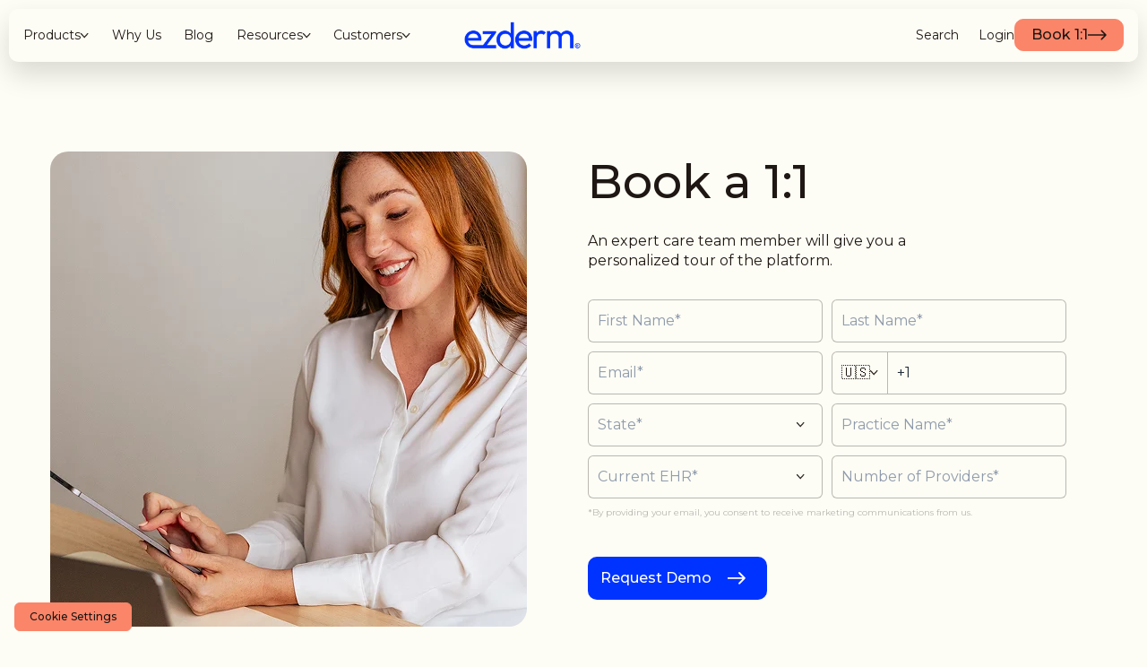

--- FILE ---
content_type: text/html; charset=UTF-8
request_url: https://www.ezderm.com/book-a-demo
body_size: 14979
content:
<!doctype html><html lang="en"><head>
    <meta charset="utf-8">
    <title>Book a Demo - Ezderm</title>
    <link rel="shortcut icon" href="https://www.ezderm.com/hubfs/ezderm%20symbol%20square.png">
    <meta name="description" content="Schedule a personalized demo of Ezderm's all-in-one dermatology software. See how we can save you time and improve patient outcomes.">
    
    

    
    
    
    
    <meta name="viewport" content="width=device-width, initial-scale=1">

    
    <meta property="og:description" content="Schedule a personalized demo of Ezderm's all-in-one dermatology software. See how we can save you time and improve patient outcomes.">
    <meta property="og:title" content="Book a Demo - Ezderm">
    <meta name="twitter:description" content="Schedule a personalized demo of Ezderm's all-in-one dermatology software. See how we can save you time and improve patient outcomes.">
    <meta name="twitter:title" content="Book a Demo - Ezderm">

    

    
    <style>
a.cta_button{-moz-box-sizing:content-box !important;-webkit-box-sizing:content-box !important;box-sizing:content-box !important;vertical-align:middle}.hs-breadcrumb-menu{list-style-type:none;margin:0px 0px 0px 0px;padding:0px 0px 0px 0px}.hs-breadcrumb-menu-item{float:left;padding:10px 0px 10px 10px}.hs-breadcrumb-menu-divider:before{content:'›';padding-left:10px}.hs-featured-image-link{border:0}.hs-featured-image{float:right;margin:0 0 20px 20px;max-width:50%}@media (max-width: 568px){.hs-featured-image{float:none;margin:0;width:100%;max-width:100%}}.hs-screen-reader-text{clip:rect(1px, 1px, 1px, 1px);height:1px;overflow:hidden;position:absolute !important;width:1px}
</style>

<link rel="stylesheet" href="https://www.ezderm.com/hubfs/hub_generated/template_assets/1/202881460333/1769014205781/template_main.min.css">
<link rel="stylesheet" href="https://www.ezderm.com/hubfs/hub_generated/template_assets/1/202881460374/1769009384871/template_sections.min.css">
<link rel="stylesheet" href="https://www.ezderm.com/hubfs/hub_generated/template_assets/1/202881460401/1769009386362/template_theme-overrides.css">

  <style>
    #hs_cos_wrapper_header_button .button-wrapper {}

#hs_cos_wrapper_header_button .button { justify-content:space-between; }

#hs_cos_wrapper_header_button .button:hover,
#hs_cos_wrapper_header_button .button:focus {}

#hs_cos_wrapper_header_button .button:active {}

  </style>

<link rel="stylesheet" href="https://www.ezderm.com/hubfs/hub_generated/module_assets/1/202884140689/1767105490090/module_menu.min.css">

  <style>
    #hs_cos_wrapper_navigation_primary .menu .menu__submenu {}

@media (min-width:767px) {
  #hs_cos_wrapper_navigation_primary .menu__submenu--level-2>.menu__item:first-child:before {}
}

#hs_cos_wrapper_navigation_primary .menu__submenu .menu__link,
#hs_cos_wrapper_navigation_primary .menu__submenu .menu__link:hover,
#hs_cos_wrapper_navigation_primary .menu__submenu .menu__link:focus {}

#hs_cos_wrapper_navigation_primary .menu__submenu .menu__child-toggle-icon,
#hs_cos_wrapper_navigation_primary .menu__submenu .menu__child-toggle-icon:hover,
#hs_cos_wrapper_navigation_primary .menu__submenu .menu__child-toggle-icon:focus {}

  </style>

<link rel="stylesheet" href="https://7052064.fs1.hubspotusercontent-na1.net/hubfs/7052064/hub_generated/module_assets/1/-2712622/1769093694057/module_search_input.min.css">

<style>
  #hs_cos_wrapper_site_search .hs-search-field__bar>form { border-radius:px; }

#hs_cos_wrapper_site_search .hs-search-field__bar>form>label {}

#hs_cos_wrapper_site_search .hs-search-field__bar>form>.hs-search-field__input { border-radius:px; }

#hs_cos_wrapper_site_search .hs-search-field__button { border-radius:px; }

#hs_cos_wrapper_site_search .hs-search-field__button:hover,
#hs_cos_wrapper_site_search .hs-search-field__button:focus {}

#hs_cos_wrapper_site_search .hs-search-field__button:active {}

#hs_cos_wrapper_site_search .hs-search-field--open .hs-search-field__suggestions { border-radius:px; }

#hs_cos_wrapper_site_search .hs-search-field--open .hs-search-field__suggestions a {}

#hs_cos_wrapper_site_search .hs-search-field--open .hs-search-field__suggestions a:hover {}

</style>


  <style>
    #hs_cos_wrapper_footer_button .button-wrapper {}

#hs_cos_wrapper_footer_button .button { justify-content:space-between; }

#hs_cos_wrapper_footer_button .button:hover,
#hs_cos_wrapper_footer_button .button:focus {}

#hs_cos_wrapper_footer_button .button:active {}

  </style>

<link rel="stylesheet" href="https://www.ezderm.com/hubfs/hub_generated/module_assets/1/202884140683/1766655908924/module_footer-menu.min.css">
<link rel="stylesheet" href="https://www.ezderm.com/hubfs/hub_generated/module_assets/1/202884140691/1766113196511/module_social-follow.min.css">

  <style>
    #hs_cos_wrapper_social-follow-mobile .social-links {}

#hs_cos_wrapper_social-follow-mobile .social-links__link {}

#hs_cos_wrapper_social-follow-mobile .social-links__icon {}

#hs_cos_wrapper_social-follow-mobile .social-links__icon svg {}

  </style>

<link rel="stylesheet" href="https://www.ezderm.com/hubfs/hub_generated/module_assets/1/202884151389/1766585140035/module_multi-column.min.css">

  <style>
    #hs_cos_wrapper_footer-button .button-wrapper {}

#hs_cos_wrapper_footer-button .button { justify-content:space-between; }

#hs_cos_wrapper_footer-button .button:hover,
#hs_cos_wrapper_footer-button .button:focus {}

#hs_cos_wrapper_footer-button .button:active {}

  </style>

<link rel="stylesheet" href="https://www.ezderm.com/hubfs/hub_generated/module_assets/1/203495383090/1766680334763/module_cookie.min.css">
<style>
  @font-face {
    font-family: "Roboto";
    font-weight: 500;
    font-style: normal;
    font-display: swap;
    src: url("/_hcms/googlefonts/Roboto/500.woff2") format("woff2"), url("/_hcms/googlefonts/Roboto/500.woff") format("woff");
  }
  @font-face {
    font-family: "Roboto";
    font-weight: 400;
    font-style: normal;
    font-display: swap;
    src: url("/_hcms/googlefonts/Roboto/regular.woff2") format("woff2"), url("/_hcms/googlefonts/Roboto/regular.woff") format("woff");
  }
  @font-face {
    font-family: "Roboto";
    font-weight: 700;
    font-style: normal;
    font-display: swap;
    src: url("/_hcms/googlefonts/Roboto/700.woff2") format("woff2"), url("/_hcms/googlefonts/Roboto/700.woff") format("woff");
  }
  @font-face {
    font-family: "Montserrat";
    font-weight: 500;
    font-style: normal;
    font-display: swap;
    src: url("/_hcms/googlefonts/Montserrat/500.woff2") format("woff2"), url("/_hcms/googlefonts/Montserrat/500.woff") format("woff");
  }
  @font-face {
    font-family: "Montserrat";
    font-weight: 400;
    font-style: normal;
    font-display: swap;
    src: url("/_hcms/googlefonts/Montserrat/regular.woff2") format("woff2"), url("/_hcms/googlefonts/Montserrat/regular.woff") format("woff");
  }
  @font-face {
    font-family: "Montserrat";
    font-weight: 700;
    font-style: normal;
    font-display: swap;
    src: url("/_hcms/googlefonts/Montserrat/700.woff2") format("woff2"), url("/_hcms/googlefonts/Montserrat/700.woff") format("woff");
  }
</style>

<!-- Editor Styles -->
<style id="hs_editor_style" type="text/css">
#hs_cos_wrapper_module_17665140826053  { border-radius: 20px !important; display: block !important }
#hs_cos_wrapper_module_17665140826053  { border-radius: 20px !important; display: block !important }
.dnd_area-row-0-max-width-section-centering > .row-fluid {
  max-width: 1168px !important;
  margin-left: auto !important;
  margin-right: auto !important;
}
</style>
    
  <script data-search_input-config="config_site_search" type="application/json">
  {
    "autosuggest_results_message": "Results for \u201C[[search_term]]\u201D",
    "autosuggest_no_results_message": "There are no autosuggest results for \u201C[[search_term]]\u201D",
    "sr_empty_search_field_message": "There are no suggestions because the search field is empty.",
    "sr_autosuggest_results_message": "There are currently [[number_of_results]] auto-suggested results for [[search_term]]. Navigate to the results list by pressing the down arrow key, or press return to search for all results.",
    "sr_search_field_aria_label": "This is a search field with an auto-suggest feature attached.",
    "sr_search_button_aria_label": "Search"
  }
  </script>

  <script id="hs-search-input__valid-content-types" type="application/json">
    [
      
        "SITE_PAGE",
      
        "LANDING_PAGE",
      
        "BLOG_POST",
      
        "LISTING_PAGE",
      
        "KNOWLEDGE_ARTICLE",
      
        "HS_CASE_STUDY"
      
    ]
  </script>


    
<!--  Added by GoogleAnalytics4 integration -->
<script>
var _hsp = window._hsp = window._hsp || [];
window.dataLayer = window.dataLayer || [];
function gtag(){dataLayer.push(arguments);}

var useGoogleConsentModeV2 = true;
var waitForUpdateMillis = 1000;


if (!window._hsGoogleConsentRunOnce) {
  window._hsGoogleConsentRunOnce = true;

  gtag('consent', 'default', {
    'ad_storage': 'denied',
    'analytics_storage': 'denied',
    'ad_user_data': 'denied',
    'ad_personalization': 'denied',
    'wait_for_update': waitForUpdateMillis
  });

  if (useGoogleConsentModeV2) {
    _hsp.push(['useGoogleConsentModeV2'])
  } else {
    _hsp.push(['addPrivacyConsentListener', function(consent){
      var hasAnalyticsConsent = consent && (consent.allowed || (consent.categories && consent.categories.analytics));
      var hasAdsConsent = consent && (consent.allowed || (consent.categories && consent.categories.advertisement));

      gtag('consent', 'update', {
        'ad_storage': hasAdsConsent ? 'granted' : 'denied',
        'analytics_storage': hasAnalyticsConsent ? 'granted' : 'denied',
        'ad_user_data': hasAdsConsent ? 'granted' : 'denied',
        'ad_personalization': hasAdsConsent ? 'granted' : 'denied'
      });
    }]);
  }
}

gtag('js', new Date());
gtag('set', 'developer_id.dZTQ1Zm', true);
gtag('config', 'G-4D97N7D8V3');
</script>
<script async src="https://www.googletagmanager.com/gtag/js?id=G-4D97N7D8V3"></script>

<!-- /Added by GoogleAnalytics4 integration -->

<!--  Added by GoogleTagManager integration -->
<script>
var _hsp = window._hsp = window._hsp || [];
window.dataLayer = window.dataLayer || [];
function gtag(){dataLayer.push(arguments);}

var useGoogleConsentModeV2 = true;
var waitForUpdateMillis = 1000;



var hsLoadGtm = function loadGtm() {
    if(window._hsGtmLoadOnce) {
      return;
    }

    if (useGoogleConsentModeV2) {

      gtag('set','developer_id.dZTQ1Zm',true);

      gtag('consent', 'default', {
      'ad_storage': 'denied',
      'analytics_storage': 'denied',
      'ad_user_data': 'denied',
      'ad_personalization': 'denied',
      'wait_for_update': waitForUpdateMillis
      });

      _hsp.push(['useGoogleConsentModeV2'])
    }

    (function(w,d,s,l,i){w[l]=w[l]||[];w[l].push({'gtm.start':
    new Date().getTime(),event:'gtm.js'});var f=d.getElementsByTagName(s)[0],
    j=d.createElement(s),dl=l!='dataLayer'?'&l='+l:'';j.async=true;j.src=
    'https://www.googletagmanager.com/gtm.js?id='+i+dl;f.parentNode.insertBefore(j,f);
    })(window,document,'script','dataLayer','GTM-MMC986SL');

    window._hsGtmLoadOnce = true;
};

_hsp.push(['addPrivacyConsentListener', function(consent){
  if(consent.allowed || (consent.categories && consent.categories.analytics)){
    hsLoadGtm();
  }
}]);

</script>

<!-- /Added by GoogleTagManager integration -->

    <link rel="canonical" href="https://www.ezderm.com/book-a-demo">

<script type="text/javascript" src="https://www.bugherd.com/sidebarv2.js?apikey=luxndpru7iuycz5ptxipnq" async="true"></script>

<script>(function(w,d,s,l,i){w[l]=w[l]||[];w[l].push({'gtm.start':
new Date().getTime(),event:'gtm.js'});var f=d.getElementsByTagName(s)[0],
j=d.createElement(s),dl=l!='dataLayer'?'&l='+l:'';j.async=true;j.src=
'https://www.googletagmanager.com/gtm.js?id='+i+dl;f.parentNode.insertBefore(j,f);
})(window,document,'script','dataLayer','GTM-MMC986SL');</script>

<meta name="google-site-verification" content="ez-lKGUNHzmXy14p6ucQpdxAnwVnicwR5oc7f7j2jEc">

<!-- Install this snippet AFTER the Tracking code. -->
<script>
var userId = your_user_id || null; // Replace your_user_id with your own if available.
window.hj('identify', userId, {
    // Add your own custom attributes here. Some EXAMPLES:
    // 'Signed up': '2019—06-20Z', // Signup date in ISO-8601 format.
    // 'Last purchase category': 'Electronics', // Send strings with quotes around them.
    // 'Total purchases': 15, // Send numbers without quotes.
    // 'Last purchase date': '2019-06-20Z', // Send dates in ISO-8601 format.
    // 'Last refund date': null, // Send null when no value exists for a user.
});
</script>

<!-- Hotjar Tracking Code for https://ezderm.com/ -->
<script>
    (function(h,o,t,j,a,r){
        h.hj=h.hj||function(){(h.hj.q=h.hj.q||[]).push(arguments)};
        h._hjSettings={hjid:5206614,hjsv:6};
        a=o.getElementsByTagName('head')[0];
        r=o.createElement('script');r.async=1;
        r.src=t+h._hjSettings.hjid+j+h._hjSettings.hjsv;
        a.appendChild(r);
    })(window,document,'https://static.hotjar.com/c/hotjar-','.js?sv=');
</script>
<meta property="og:url" content="https://www.ezderm.com/book-a-demo">
<meta name="twitter:card" content="summary">
<meta http-equiv="content-language" content="en">






  <meta name="generator" content="HubSpot"></head>
  <body>
<!--  Added by GoogleTagManager integration -->
<noscript><iframe src="https://www.googletagmanager.com/ns.html?id=GTM-MMC986SL" height="0" width="0" style="display:none;visibility:hidden"></iframe></noscript>

<!-- /Added by GoogleTagManager integration -->

    <div class="body-wrapper   hs-content-id-203383936938 hs-site-page page ">
      <div data-global-resource-path="ezderm/templates/partials/svg-sprite.html"><svg xmlns="http://www.w3.org/2000/svg" style="display:none">
    <symbol id="icon-arrow-link" viewbox="0 0 48 48" fill="none">
        <rect class="rect-1" width="48" height="48" rx="10" />
        <rect x="0.5" y="0.5" width="47" height="47" rx="9.5" stroke="white" stroke-opacity="0.1" />
        <path d="M32.7071 24.7071C33.0976 24.3166 33.0976 23.6834 32.7071 23.2929L26.3431 16.9289C25.9526 16.5384 25.3195 16.5384 24.9289 16.9289C24.5384 17.3195 24.5384 17.9526 24.9289 18.3431L30.5858 24L24.9289 29.6569C24.5384 30.0474 24.5384 30.6805 24.9289 31.0711C25.3195 31.4616 25.9526 31.4616 26.3431 31.0711L32.7071 24.7071ZM16 24V25H32V24V23H16V24Z" fill="currentColor" />
    </symbol>

    <symbol id="icon-arrow-long" viewbox="0 0 71 16" fill="none">
        <path d="M70.7071 8.70711C71.0976 8.31658 71.0976 7.68342 70.7071 7.29289L64.3431 0.928932C63.9526 0.538408 63.3195 0.538408 62.9289 0.928932C62.5384 1.31946 62.5384 1.95262 62.9289 2.34315L68.5858 8L62.9289 13.6569C62.5384 14.0474 62.5384 14.6805 62.9289 15.0711C63.3195 15.4616 63.9526 15.4616 64.3431 15.0711L70.7071 8.70711ZM0 8V9H70V8V7H0V8Z" fill="currentColor" />
    </symbol>

    <symbol id="icon-arrow-right" viewbox="0 0 17 15" fill="none">
        <path d="M16.7071 8.07136C17.0976 7.68084 17.0976 7.04768 16.7071 6.65715L10.3431 0.29319C9.95262 -0.0973344 9.31946 -0.0973344 8.92893 0.29319C8.53841 0.683714 8.53841 1.31688 8.92893 1.7074L14.5858 7.36426L8.92893 13.0211C8.53841 13.4116 8.53841 14.0448 8.92893 14.4353C9.31946 14.8259 9.95262 14.8259 10.3431 14.4353L16.7071 8.07136ZM0 7.36426V8.36426H16V7.36426V6.36426H0V7.36426Z" fill="currentColor" />
    </symbol>

    <symbol id="icon-check-circle" viewbox="0 0 30 30" fill="none">
        <circle cx="15" cy="15" r="15" fill="white" />
        <path d="M5.57129 16.4405L11.882 22.7143L23.9999 10.7023L22.2601 9L11.882 19.2857L7.28691 14.7262L5.57129 16.4405Z" fill="currentColor" />
    </symbol>

    <symbol id="icon-facebook-f" viewbox="0 0 36 35" fill="none">
        <circle cx="17.5" cy="17.5" r="17.5" fill="currentColor" />
        <path d="M19.7498 10.3364H21.5841V7.1415C21.2677 7.09796 20.1793 7 18.9118 7C16.2672 7 14.4555 8.66361 14.4555 11.7212V14.5352H11.5371V18.107H14.4555V27.094H18.0336V18.1078H20.834L21.2785 14.5361H18.0328V12.0754C18.0336 11.0431 18.3116 10.3364 19.7498 10.3364Z" fill="white" />
    </symbol>

    <symbol id="icon-linkedin-in" viewbox="0 0 36 35" fill="none">
        <circle cx="17.5" cy="17.5" r="17.5" fill="currentColor" />
        <path xmlns="http://www.w3.org/2000/svg" fill-rule="evenodd" clip-rule="evenodd" d="M13.5014 25.4827V14.588H9.88055V25.4827H13.5014V25.4827ZM11.6913 13.101C12.9536 13.101 13.7399 12.2637 13.7399 11.2183C13.716 10.1496 12.9536 9.33594 11.715 9.33594C10.4762 9.33597 9.6665 10.1496 9.6665 11.2183C9.6665 12.2638 10.4524 13.1011 11.6675 13.1011L11.6913 13.101ZM15.5053 25.4827C15.5053 25.4827 15.5528 15.6102 15.5053 14.588H19.1267V16.168H19.1027C19.5788 15.4245 20.4367 14.3322 22.3899 14.3322C24.7729 14.3322 26.5591 15.8893 26.5591 19.2358V25.4827H22.9383V19.6544C22.9383 18.1899 22.4144 17.1905 21.1037 17.1905C20.1035 17.1905 19.5075 17.8643 19.2458 18.5155C19.15 18.7473 19.1267 19.0729 19.1267 19.3985V25.4827H15.5053Z" fill="white" />
    </symbol>

    <symbol id="icon-x-twitter" viewbox="0 0 36 35" fill="none">
        <circle cx="17.5" cy="17.5" r="17.5" fill="currentColor" />
        <path xmlns="http://www.w3.org/2000/svg" d="M19.8847 15.677L26.4847 8.16406H24.9213L19.188 14.6861L14.6123 8.16406H9.3335L16.2544 18.0275L9.3335 25.905H10.8969L16.9475 19.016L21.7808 25.905H27.0596M11.4612 9.31862H13.8631L24.9201 24.8071H22.5176" fill="white" />
    </symbol>

    <symbol id="icon-instagram" viewbox="0 0 36 35" fill="none">
        <circle cx="17.5" cy="17.5" r="17.5" fill="currentColor" />
        <path xmlns="http://www.w3.org/2000/svg" d="M22.5224 7.58594H14.4021C12.8149 7.58715 11.2931 8.21819 10.1708 9.34049C9.04851 10.4628 8.41747 11.9846 8.41626 13.5718V21.6921C8.41723 23.2794 9.04816 24.8014 10.1705 25.9239C11.2928 27.0464 12.8148 27.6776 14.4021 27.6788H22.5224C24.1096 27.6774 25.6315 27.0461 26.7537 25.9237C27.876 24.8012 28.507 23.2793 28.5082 21.6921V13.5718C28.5075 11.9845 27.8766 10.4624 26.7542 9.33996C25.6318 8.21755 24.1097 7.58666 22.5224 7.58594ZM26.488 21.6921C26.4877 22.7437 26.0699 23.7523 25.3262 24.4959C24.5826 25.2395 23.574 25.6574 22.5224 25.6577H14.4021C13.8814 25.6577 13.3658 25.5551 12.8847 25.3558C12.4036 25.1565 11.9665 24.8644 11.5983 24.4961C11.2302 24.1279 10.9381 23.6907 10.739 23.2096C10.5398 22.7284 10.4373 22.2128 10.4374 21.6921V13.5718C10.4373 13.0511 10.5398 12.5355 10.739 12.0544C10.9382 11.5734 11.2302 11.1362 11.5984 10.7681C11.9666 10.3999 12.4037 10.1079 12.8847 9.90865C13.3658 9.70945 13.8814 9.60698 14.4021 9.6071H22.5224C23.5738 9.60734 24.5821 10.0251 25.3256 10.7686C26.069 11.5121 26.4868 12.5204 26.4871 13.5718L26.488 21.6921Z" fill="white" />
        <path xmlns="http://www.w3.org/2000/svg" d="M18.4627 12.437C15.5968 12.437 13.2678 14.7668 13.2678 17.6319C13.2678 20.4969 15.5977 22.8268 18.4627 22.8268C21.3278 22.8268 23.6577 20.4969 23.6577 17.6319C23.6577 14.7668 21.3287 12.437 18.4627 12.437ZM18.4627 20.8056C17.621 20.8058 16.8137 20.4715 16.2184 19.8764C15.6231 19.2813 15.2886 18.4741 15.2885 17.6323C15.2884 16.7906 15.6227 15.9833 16.2178 15.388C16.8129 14.7927 17.6201 14.4582 18.4618 14.4581C19.3036 14.458 20.1109 14.7923 20.7062 15.3874C21.3014 15.9825 21.6359 16.7897 21.6361 17.6314C21.6362 18.4732 21.3019 19.2805 20.7068 19.8757C20.1117 20.471 19.3045 20.8055 18.4627 20.8056ZM23.6686 11.2305C23.9148 11.2306 24.1553 11.3038 24.3599 11.4406C24.5645 11.5775 24.7239 11.7719 24.818 11.9994C24.9121 12.2268 24.9367 12.477 24.8886 12.7184C24.8405 12.9598 24.722 13.1815 24.548 13.3556C24.3739 13.5296 24.1522 13.6481 23.9108 13.6962C23.6694 13.7443 23.4192 13.7197 23.1918 13.6256C22.9643 13.5315 22.7699 13.3721 22.633 13.1675C22.4962 12.9629 22.4231 12.7224 22.4229 12.4762C22.4229 11.7894 22.8887 11.2305 23.6686 11.2305Z" fill="white" />
    </symbol>

    <symbol id="icon-email" viewbox="0 0 35 35" fill="none">
        <circle cx="17.5" cy="17.5" r="17.5" fill="currentColor" />
        <path d="M9.57955 12C9.42585 12 9.27844 12.0632 9.16976 12.1758C9.06108 12.2883 9.00002 12.4409 9 12.6V23.4C9.00002 23.5591 9.06108 23.7117 9.16976 23.8242C9.27844 23.9368 9.42585 24 9.57955 24H25.4205C25.5742 24 25.7216 23.9368 25.8302 23.8242C25.9389 23.7117 26 23.5591 26 23.4V12.6C26 12.4409 25.9389 12.2883 25.8302 12.1758C25.7216 12.0632 25.5742 12 25.4205 12H9.57955ZM11.2216 13.2H23.7784L17.5 18.4312L11.2216 13.2ZM10.1591 13.85L17.1378 19.6625C17.2406 19.7477 17.3683 19.7941 17.5 19.7941C17.6317 19.7941 17.7594 19.7477 17.8622 19.6625L24.8409 13.85V22.8H10.1591V13.85Z" fill="white" />
    </symbol>

    <symbol id="icon-play-video" viewbox="0 0 34 39" fill="none">
        <path d="M33.8906 19.2821L-0.000226883 38.5654L-0.000225198 -0.00123744L33.8906 19.2821Z" fill="currentColor" />
    </symbol>
</svg></div>

      
        <div class="header-wrapper">
            <div data-global-resource-path="ezderm/templates/partials/header.html">

<header class="header">

    

    <a href="#main-content" class="header__skip">Skip to content</a>

    

    <div class="container-fluid content-wrapper">
<div class="row-fluid-wrapper">
<div class="row-fluid">
<div class="span12 widget-span widget-type-cell " style="" data-widget-type="cell" data-x="0" data-w="12">

</div><!--end widget-span -->
</div>
</div>
</div>

    

    <div class="header__container content-wrapper">
        
        <div class="header__panel--app d-none-from-lg">
            <div role="button" class="header--toggle header__navigation--toggle">
                <svg xmlns="http://www.w3.org/2000/svg" width="22" height="22" viewbox="0 0 22 17" class="burger-icon">
                    <line class="line line--1" x1="0.75" y1="1.25" x2="21.107" y2="1.25" stroke="currentColor" stroke-width="1.5" stroke-linecap="round" />
                    <line class="line line--2" x1="0.75" y1="8.60937" x2="21.107" y2="8.60937" stroke="currentColor" stroke-width="1.5" stroke-linecap="round" />
                    <line class="line line--3" x1="0.75" y1="15.9648" x2="21.107" y2="15.9648" stroke="currentColor" stroke-width="1.5" stroke-linecap="round" />
                </svg>
            </div>

            

            <div class="header__close--toggle"></div>

            <div class="header__logo header__logo--app">
                <div id="hs_cos_wrapper_site_logo" class="hs_cos_wrapper hs_cos_wrapper_widget hs_cos_wrapper_type_module widget-type-logo" style="" data-hs-cos-general-type="widget" data-hs-cos-type="module">
  






















  
  <span id="hs_cos_wrapper_site_logo_hs_logo_widget" class="hs_cos_wrapper hs_cos_wrapper_widget hs_cos_wrapper_type_logo" style="" data-hs-cos-general-type="widget" data-hs-cos-type="logo"><a href="https://ezderm.com/" id="hs-link-site_logo_hs_logo_widget" style="border-width:0px;border:0px;"><img src="https://www.ezderm.com/hs-fs/hubfs/ezderm%20primary%20logo%20with%20padding.png?width=1072&amp;height=328&amp;name=ezderm%20primary%20logo%20with%20padding.png" class="hs-image-widget " height="328" style="height: auto;width:1072px;border-width:0px;border:0px;" width="1072" alt="ezderm logo" title="ezderm logo" loading="eager" srcset="https://www.ezderm.com/hs-fs/hubfs/ezderm%20primary%20logo%20with%20padding.png?width=536&amp;height=164&amp;name=ezderm%20primary%20logo%20with%20padding.png 536w, https://www.ezderm.com/hs-fs/hubfs/ezderm%20primary%20logo%20with%20padding.png?width=1072&amp;height=328&amp;name=ezderm%20primary%20logo%20with%20padding.png 1072w, https://www.ezderm.com/hs-fs/hubfs/ezderm%20primary%20logo%20with%20padding.png?width=1608&amp;height=492&amp;name=ezderm%20primary%20logo%20with%20padding.png 1608w, https://www.ezderm.com/hs-fs/hubfs/ezderm%20primary%20logo%20with%20padding.png?width=2144&amp;height=656&amp;name=ezderm%20primary%20logo%20with%20padding.png 2144w, https://www.ezderm.com/hs-fs/hubfs/ezderm%20primary%20logo%20with%20padding.png?width=2680&amp;height=820&amp;name=ezderm%20primary%20logo%20with%20padding.png 2680w, https://www.ezderm.com/hs-fs/hubfs/ezderm%20primary%20logo%20with%20padding.png?width=3216&amp;height=984&amp;name=ezderm%20primary%20logo%20with%20padding.png 3216w" sizes="(max-width: 1072px) 100vw, 1072px"></a></span>
</div>
            </div>

            <div class="header__button--app">
                <div id="hs_cos_wrapper_header_button" class="hs_cos_wrapper hs_cos_wrapper_widget hs_cos_wrapper_type_module" style="" data-hs-cos-general-type="widget" data-hs-cos-type="module">













<div class="button-wrapper">
  <a class="button button--alternative-accent button--has-arrow" href="https://www.ezderm.com/book-a-demo">
    <span class="button--text ">
        Book 1:1
    </span>

    

    
        <svg class="button-arrow button-arrow--right" xmlns="http://www.w3.org/2000/svg" width="21" height="12" viewbox="0 0 21 12" fill="none">
            <path d="M20.5303 6.53033C20.8232 6.23744 20.8232 5.76256 20.5303 5.46967L15.7574 0.696701C15.4645 0.403807 14.9896 0.403807 14.6967 0.6967C14.4038 0.989594 14.4038 1.46447 14.6967 1.75736L18.9393 6L14.6967 10.2426C14.4038 10.5355 14.4038 11.0104 14.6967 11.3033C14.9896 11.5962 15.4645 11.5962 15.7574 11.3033L20.5303 6.53033ZM0 6L-6.55671e-08 6.75L20 6.75L20 6L20 5.25L6.55671e-08 5.25L0 6Z" fill="currentColor" />
        </svg>
    
  </a>
</div></div>
            </div>
        </div>

        <div class="header__content">

            
            <div class="header__navigation header--element">
                
    











    <nav class="mega-nav__wrapper" aria-label="Main menu">
        
    <ul class="mega-nav">
        
            
            

            

            

            
            
            
                
            
            
            
                
            
            
                
            

            
            
            
                
            
            

            <li data-children="true" class="mega-nav__item mega-nav__item--depth-1 mega-nav__item--has-children mega-nav__item--has-toggle mega-nav__item--has-complex" data-menu-label="Products">
                
                    <div role="button" class="mega-nav__toggle mega-nav__link">Products</div>
                

                <a aria-haspopup="true" aria-expanded="false" class="mega-nav__link" href="https://www.ezderm.com/products">Products</a>

                
                
                    
                        

                        <div class="mega-nav__submenu submenu-complex submenu-type-default">
                            <div class="mega-nav__submenu__inner">
                                
                                <div class="multi-item-groups">
                                    
                                    <div class="multi-item-group">
                                        
                                            <h4 class="group-label">OVERVIEW</h4>
                                        

                                        
                                            <div class="group-items">
                                                
                                                    <div class="multi-item">
                                                        
                                                        
                                                        <a href="https://www.ezderm.com/products" class="item-link">
                                                            <svg width="17" height="15" class="icon">
                                                                <use xlink:href="#icon-arrow-right"></use>
                                                            </svg>
                                                        

                                                        

                                                        
                                                            <h5 class="item-title">Products Overview</h5>
                                                        

                                                        
                                                            <p class="item-description">Learn about Ezderm’s features and benefits</p>
                                                        

                                                        
                                                        </a>
                                                        
                                                    </div>
                                                
                                                    <div class="multi-item">
                                                        
                                                        
                                                        <a href="https://www.ezderm.com/why-us" class="item-link">
                                                            <svg width="17" height="15" class="icon">
                                                                <use xlink:href="#icon-arrow-right"></use>
                                                            </svg>
                                                        

                                                        

                                                        
                                                            <h5 class="item-title">Why Ezderm</h5>
                                                        

                                                        
                                                            <p class="item-description">Our specialized approach to dermatology</p>
                                                        

                                                        
                                                        </a>
                                                        
                                                    </div>
                                                
                                                    <div class="multi-item">
                                                        
                                                        
                                                        <a href="https://www.ezderm.com/case-studies" class="item-link">
                                                            <svg width="17" height="15" class="icon">
                                                                <use xlink:href="#icon-arrow-right"></use>
                                                            </svg>
                                                        

                                                        

                                                        
                                                            <h5 class="item-title">Case Studies</h5>
                                                        

                                                        
                                                            <p class="item-description">Proven results from real practices</p>
                                                        

                                                        
                                                        </a>
                                                        
                                                    </div>
                                                
                                                    <div class="multi-item">
                                                        
                                                        
                                                        <a href="https://www.ezderm.com/partners" class="item-link">
                                                            <svg width="17" height="15" class="icon">
                                                                <use xlink:href="#icon-arrow-right"></use>
                                                            </svg>
                                                        

                                                        

                                                        
                                                            <h5 class="item-title">Partners</h5>
                                                        

                                                        
                                                            <p class="item-description">Partnership opportunities with Ezderm</p>
                                                        

                                                        
                                                        </a>
                                                        
                                                    </div>
                                                

                                                

                                                

                                                
                                            </div>
                                        
                                    </div>
                                    
                                </div>
                                

                                
                                    
                                    
                                    

                                    <div>
                                        <h4 class="group-label">products </h4>

                                        





    
    

    
        
    

    
    

    
        
    

    
    

    
        
    

    
    

    
        
    

    
    

    
        
    

    
    

    
        
    

    
    

    
        
    

    
    

    
        
    





    <div data-products class="group-items products-list">
        
            <div data-product class="products-list__item">
                
                    
                        
                    
                

                <a class="item-link" href="/products/electronic-health-records">

                
                    <div data-product-icon class="icon">
                        <img src="https://www.ezderm.com/hubfs/Products/product-icon-1.svg" alt="ezehr" width="30" height="40">
                    </div>
                

                <div class="item-content">
                    
                        <h5 class="item-title" data-product-name>
                            ezehr
                        </h5>
                    

                    
                        <div class="item-description" data-product-description>
                            Dermatology-specific charting
                        </div>
                    
                </div>

                </a>
            </div>
        
            <div data-product class="products-list__item">
                
                    
                        
                    
                

                <a class="item-link" href="/products/practice-management-software">

                
                    <div data-product-icon class="icon">
                        <img src="https://www.ezderm.com/hubfs/Icons%20SVG/Group%201084.svg" alt="ezpm" width="30" height="40">
                    </div>
                

                <div class="item-content">
                    
                        <h5 class="item-title" data-product-name>
                            ezpm
                        </h5>
                    

                    
                        <div class="item-description" data-product-description>
                            Smarter practice management
                        </div>
                    
                </div>

                </a>
            </div>
        
            <div data-product class="products-list__item">
                
                    
                        
                    
                

                <a class="item-link" href="/products/revenue-cycle-management">

                
                    <div data-product-icon class="icon">
                        <img src="https://www.ezderm.com/hubfs/Icons%20SVG/Group%201088.svg" alt="ezrcm" width="30" height="40">
                    </div>
                

                <div class="item-content">
                    
                        <h5 class="item-title" data-product-name>
                            ezrcm
                        </h5>
                    

                    
                        <div class="item-description" data-product-description>
                            Clean claims without the headache
                        </div>
                    
                </div>

                </a>
            </div>
        
            <div data-product class="products-list__item">
                
                    
                        
                    
                

                <a class="item-link" href="/products/payments-processing">

                
                    <div data-product-icon class="icon">
                        <img src="https://www.ezderm.com/hubfs/Icons%20SVG/Group%201086.svg" alt="ezpay" width="30" height="40">
                    </div>
                

                <div class="item-content">
                    
                        <h5 class="item-title" data-product-name>
                            ezpay
                        </h5>
                    

                    
                        <div class="item-description" data-product-description>
                            Secure, integrated payments
                        </div>
                    
                </div>

                </a>
            </div>
        
            <div data-product class="products-list__item">
                
                    
                        
                    
                

                <a class="item-link" href="/products/patient-engagement">

                
                    <div data-product-icon class="icon">
                        <img src="https://www.ezderm.com/hubfs/Icons%20SVG/Group%201085.svg" alt="ezengage" width="30" height="40">
                    </div>
                

                <div class="item-content">
                    
                        <h5 class="item-title" data-product-name>
                            ezengage
                        </h5>
                    

                    
                        <div class="item-description" data-product-description>
                            Stay synced with patients
                        </div>
                    
                </div>

                </a>
            </div>
        
            <div data-product class="products-list__item">
                
                    
                        
                    
                

                <a class="item-link" href="/products/patient-portal">

                
                    <div data-product-icon class="icon">
                        <img src="https://www.ezderm.com/hubfs/Icons%20SVG/Group%201087.svg" alt="ezportal" width="30" height="40">
                    </div>
                

                <div class="item-content">
                    
                        <h5 class="item-title" data-product-name>
                            ezportal
                        </h5>
                    

                    
                        <div class="item-description" data-product-description>
                            Streamlined patient access
                        </div>
                    
                </div>

                </a>
            </div>
        
            <div data-product class="products-list__item">
                
                    
                        
                    
                

                <a class="item-link" href="/products/switching-systems">

                
                    <div data-product-icon class="icon">
                        <img src="https://www.ezderm.com/hubfs/Icons%20SVG/Group%206756.svg" alt="ezswitch" width="30" height="40">
                    </div>
                

                <div class="item-content">
                    
                        <h5 class="item-title" data-product-name>
                            ezswitch
                        </h5>
                    

                    
                        <div class="item-description" data-product-description>
                            Switch platforms with ease
                        </div>
                    
                </div>

                </a>
            </div>
        
            <div data-product class="products-list__item">
                
                    
                        
                    
                

                <a class="item-link" href="/products/eve-ai-ecosystem">

                
                    <div data-product-icon class="icon">
                        <img src="https://www.ezderm.com/hubfs/Icons%20SVG/Group%206664.svg" alt="eve ai" width="30" height="40">
                    </div>
                

                <div class="item-content">
                    
                        <h5 class="item-title" data-product-name>
                            eve ai
                        </h5>
                    

                    
                        <div class="item-description" data-product-description>
                            Automated AI ecosystem
                        </div>
                    
                </div>

                </a>
            </div>
        
    </div>


                                    </div>
                                

                                
                            </div>
                        </div>
                    
                
                    
                
                    
                

                
                
            </li>
        
            
            

            

            

            
            
            
            
            
            

            
            
            
            

            <li data-children="false" class="mega-nav__item mega-nav__item--depth-1" data-menu-label="Why Us">
                
                    <div role="button" class="mega-nav__toggle mega-nav__link">Why Us</div>
                

                <a class="mega-nav__link" href="https://www.ezderm.com/why-us">Why Us</a>

                
                
                    
                
                    
                
                    
                

                
                
            </li>
        
            
            

            

            

            
            
            
            
            
            

            
            
            
            

            <li data-children="false" class="mega-nav__item mega-nav__item--depth-1" data-menu-label="Blog">
                
                    <div role="button" class="mega-nav__toggle mega-nav__link">Blog</div>
                

                <a class="mega-nav__link" href="https://www.ezderm.com/blog">Blog</a>

                
                
                    
                
                    
                
                    
                

                
                
            </li>
        
            
            

            

            

            
            
            
                
            
            
            
                
            
            
                
            

            
            
            
                
            
            

            <li data-children="true" class="mega-nav__item mega-nav__item--depth-1 mega-nav__item--has-children mega-nav__item--has-toggle mega-nav__item--has-complex" data-menu-label="Resources">
                
                    <div role="button" class="mega-nav__toggle mega-nav__link">Resources</div>
                

                <a aria-haspopup="true" aria-expanded="false" class="mega-nav__link" href="https://www.ezderm.com/resources">Resources</a>

                
                
                    
                
                    
                        

                        <div class="mega-nav__submenu submenu-complex submenu-type-">
                            <div class="mega-nav__submenu__inner">
                                
                                <div class="multi-item-groups">
                                    
                                    <div class="multi-item-group">
                                        
                                            <h4 class="group-label">RESOURCE CENTER</h4>
                                        

                                        
                                            <div class="group-items">
                                                
                                                    <div class="multi-item">
                                                        
                                                        
                                                        <a href="https://www.ezderm.com/webinars" class="item-link">
                                                            <svg width="17" height="15" class="icon">
                                                                <use xlink:href="#icon-arrow-right"></use>
                                                            </svg>
                                                        

                                                        

                                                        
                                                            <h5 class="item-title">Webinars</h5>
                                                        

                                                        
                                                            <p class="item-description">On-demand and live dermatology webinars</p>
                                                        

                                                        
                                                        </a>
                                                        
                                                    </div>
                                                
                                                    <div class="multi-item">
                                                        
                                                        
                                                        <a href="https://www.ezderm.com/blog" class="item-link">
                                                            <svg width="17" height="15" class="icon">
                                                                <use xlink:href="#icon-arrow-right"></use>
                                                            </svg>
                                                        

                                                        

                                                        
                                                            <h5 class="item-title">Blogs</h5>
                                                        

                                                        
                                                            <p class="item-description">Education and updates from Ezderm</p>
                                                        

                                                        
                                                        </a>
                                                        
                                                    </div>
                                                
                                                    <div class="multi-item">
                                                        
                                                        
                                                        <a href="https://www.ezderm.com/resources" class="item-link">
                                                            <svg width="17" height="15" class="icon">
                                                                <use xlink:href="#icon-arrow-right"></use>
                                                            </svg>
                                                        

                                                        

                                                        
                                                            <h5 class="item-title">Education Hub</h5>
                                                        

                                                        
                                                            <p class="item-description">Educational tools and clinical resources</p>
                                                        

                                                        
                                                        </a>
                                                        
                                                    </div>
                                                

                                                

                                                

                                                
                                            </div>
                                        
                                    </div>
                                    
                                    <div class="multi-item-group">
                                        
                                            <h4 class="group-label">MUST READ</h4>
                                        

                                        
                                            <div class="group-items">
                                                

                                                

                                                
                                                    
                                                    

                                                    
                                                        
                                                        
                                                        <div class="multi-item">
                                                            <a class="item-link" href="https://www.ezderm.com/blog/ezderm-unveils-platform-evolution-introduces-eve-ai-ecosystem-and-compass-clinical-interface">
                                                                <svg width="17" height="15" class="icon">
                                                                    <use xlink:href="#icon-arrow-right"></use>
                                                                </svg>
                                                                <h5 class="item-title">Ezderm Unveils Platform Evolution: Introduces ‘Eve’ AI Ecosystem and ‘Compass’ Clinical Interface</h5>

                                                                <div class="item-description">Launching at AAD 2026, the dual release combines agentic AI ...</div>
                                                            </a>
                                                        </div>
                                                    
                                                        
                                                        
                                                        <div class="multi-item">
                                                            <a class="item-link" href="https://www.ezderm.com/blog/types-of-ehr-0">
                                                                <svg width="17" height="15" class="icon">
                                                                    <use xlink:href="#icon-arrow-right"></use>
                                                                </svg>
                                                                <h5 class="item-title">Electronic Health Records Security: Safeguarding Patient Data in 2026</h5>

                                                                <div class="item-description">The 21st Century Cures Act began mandating the use of electr...</div>
                                                            </a>
                                                        </div>
                                                    
                                                        
                                                        
                                                        <div class="multi-item">
                                                            <a class="item-link" href="https://www.ezderm.com/blog/ezderm-rcm-protects-dermatology-practices">
                                                                <svg width="17" height="15" class="icon">
                                                                    <use xlink:href="#icon-arrow-right"></use>
                                                                </svg>
                                                                <h5 class="item-title">How Ezderm RCM Was Built to Protect Dermatology Practices</h5>

                                                                <div class="item-description">In the early days of Dr. Srdjan Prodanovich’s private practi...</div>
                                                            </a>
                                                        </div>
                                                    
                                                

                                                
                                                    
                                                    
                                                    

                                                    
                                                        
                                                        
                                                        <div class="multi-item">
                                                            <a class="item-link" href="https://www.ezderm.com/webinars/introducing-the-ai-powered-front-office">
                                                                <svg width="17" height="15" class="icon">
                                                                    <use xlink:href="#icon-arrow-right"></use>
                                                                </svg>
                                                                <h5 class="item-title">Introducing the AI-Powered Front Office for Dermatology</h5>

                                                                <div class="item-description">Learn how leading dermatology practices are using AI to stre...</div>
                                                            </a>
                                                        </div>
                                                    
                                                        
                                                        
                                                        <div class="multi-item">
                                                            <a class="item-link" href="https://www.ezderm.com/webinars/webinar-1">
                                                                <svg width="17" height="15" class="icon">
                                                                    <use xlink:href="#icon-arrow-right"></use>
                                                                </svg>
                                                                <h5 class="item-title">2026 Quality Measure Review &amp; MVP Overview Webinar</h5>

                                                                <div class="item-description">See what’s new for MIPS and MVP in 2026, including key quali...</div>
                                                            </a>
                                                        </div>
                                                    
                                                        
                                                        
                                                        <div class="multi-item">
                                                            <a class="item-link" href="https://www.ezderm.com/webinars/webinar-4">
                                                                <svg width="17" height="15" class="icon">
                                                                    <use xlink:href="#icon-arrow-right"></use>
                                                                </svg>
                                                                <h5 class="item-title">2026 SRT Coding Changes Webinar</h5>

                                                                <div class="item-description">Learn what’s new for SRT in 2026, including CPT updates, and...</div>
                                                            </a>
                                                        </div>
                                                    
                                                
                                            </div>
                                        
                                    </div>
                                    
                                </div>
                                

                                

                                
                                    <div class="mega-nav__html-block">
                                        <img src="https://www.ezderm.com/hs-fs/hubfs/ezderm%20finals-18%202.png?width=302&amp;height=223&amp;name=ezderm%20finals-18%202.png" width="302" height="223" loading="lazy" alt="ezderm finals-18 2" style="height: auto; max-width: 100%; width: 302px;" srcset="https://www.ezderm.com/hs-fs/hubfs/ezderm%20finals-18%202.png?width=151&amp;height=112&amp;name=ezderm%20finals-18%202.png 151w, https://www.ezderm.com/hs-fs/hubfs/ezderm%20finals-18%202.png?width=302&amp;height=223&amp;name=ezderm%20finals-18%202.png 302w, https://www.ezderm.com/hs-fs/hubfs/ezderm%20finals-18%202.png?width=453&amp;height=335&amp;name=ezderm%20finals-18%202.png 453w, https://www.ezderm.com/hs-fs/hubfs/ezderm%20finals-18%202.png?width=604&amp;height=446&amp;name=ezderm%20finals-18%202.png 604w, https://www.ezderm.com/hs-fs/hubfs/ezderm%20finals-18%202.png?width=755&amp;height=558&amp;name=ezderm%20finals-18%202.png 755w, https://www.ezderm.com/hs-fs/hubfs/ezderm%20finals-18%202.png?width=906&amp;height=669&amp;name=ezderm%20finals-18%202.png 906w" sizes="(max-width: 302px) 100vw, 302px">
<p>&nbsp;</p>
                                    </div>
                                
                            </div>
                        </div>
                    
                
                    
                

                
                
            </li>
        
            
            

            

            

            
            
            
                
            
            
            
                
            
            
                
            

            
            
            
                
            
            

            <li data-children="true" class="mega-nav__item mega-nav__item--depth-1 mega-nav__item--has-children mega-nav__item--has-toggle mega-nav__item--has-complex" data-menu-label="Customers">
                
                    <div role="button" class="mega-nav__toggle mega-nav__link">Customers</div>
                

                <a aria-haspopup="true" aria-expanded="false" class="mega-nav__link" href="https://www.ezderm.com/customers">Customers</a>

                
                
                    
                
                    
                
                    
                        

                        <div class="mega-nav__submenu submenu-complex submenu-type-">
                            <div class="mega-nav__submenu__inner">
                                
                                <div class="multi-item-groups">
                                    
                                    <div class="multi-item-group">
                                        
                                            <h4 class="group-label">CUSTOMERS OVERVIEW</h4>
                                        

                                        
                                            <div class="group-items">
                                                
                                                    <div class="multi-item">
                                                        
                                                        
                                                        <a href="https://pms.ezderm.com/login?_gl=1*2ha9h0*_gcl_au*MTcxNDQ0OTUyOS4xNzY1NTcyNTg0*_ga*MTA3MDI3NDEuMTc1NzQ5OTI0MQ..*_ga_4D97N7D8V3*czE3NjYyMzYzNjEkbzI3JGcxJHQxNzY2MjM3MDgxJGo1OCRsMCRoMA.." target="_blank" class="item-link">
                                                            <svg width="17" height="15" class="icon">
                                                                <use xlink:href="#icon-arrow-right"></use>
                                                            </svg>
                                                        

                                                        

                                                        
                                                            <h5 class="item-title">Log In</h5>
                                                        

                                                        
                                                            <p class="item-description">Secure login for Ezderm admins</p>
                                                        

                                                        
                                                        </a>
                                                        
                                                    </div>
                                                
                                                    <div class="multi-item">
                                                        
                                                        
                                                        <a href="https://www.ezderm.com/customers" class="item-link">
                                                            <svg width="17" height="15" class="icon">
                                                                <use xlink:href="#icon-arrow-right"></use>
                                                            </svg>
                                                        

                                                        

                                                        
                                                            <h5 class="item-title">Support</h5>
                                                        

                                                        
                                                            <p class="item-description">Need help? Contact support</p>
                                                        

                                                        
                                                        </a>
                                                        
                                                    </div>
                                                
                                                    <div class="multi-item">
                                                        
                                                        
                                                        <a href="https://ezschool.thinkific.com/" target="_blank" class="item-link">
                                                            <svg width="17" height="15" class="icon">
                                                                <use xlink:href="#icon-arrow-right"></use>
                                                            </svg>
                                                        

                                                        

                                                        
                                                            <h5 class="item-title">Ezschool</h5>
                                                        

                                                        
                                                            <p class="item-description">Login to the training platform</p>
                                                        

                                                        
                                                        </a>
                                                        
                                                    </div>
                                                

                                                

                                                

                                                
                                            </div>
                                        
                                    </div>
                                    
                                    <div class="multi-item-group">
                                        
                                            <h4 class="group-label">MUST READ</h4>
                                        

                                        
                                            <div class="group-items">
                                                

                                                

                                                
                                                    
                                                    

                                                    
                                                        
                                                        
                                                        <div class="multi-item">
                                                            <a class="item-link" href="https://www.ezderm.com/blog/ezderm-unveils-platform-evolution-introduces-eve-ai-ecosystem-and-compass-clinical-interface">
                                                                <svg width="17" height="15" class="icon">
                                                                    <use xlink:href="#icon-arrow-right"></use>
                                                                </svg>
                                                                <h5 class="item-title">Ezderm Unveils Platform Evolution: Introduces ‘Eve’ AI Ecosystem and ‘Compass’ Clinical Interface</h5>

                                                                <div class="item-description">Launching at AAD 2026, the dual release combines agentic AI ...</div>
                                                            </a>
                                                        </div>
                                                    
                                                        
                                                        
                                                        <div class="multi-item">
                                                            <a class="item-link" href="https://www.ezderm.com/blog/types-of-ehr-0">
                                                                <svg width="17" height="15" class="icon">
                                                                    <use xlink:href="#icon-arrow-right"></use>
                                                                </svg>
                                                                <h5 class="item-title">Electronic Health Records Security: Safeguarding Patient Data in 2026</h5>

                                                                <div class="item-description">The 21st Century Cures Act began mandating the use of electr...</div>
                                                            </a>
                                                        </div>
                                                    
                                                        
                                                        
                                                        <div class="multi-item">
                                                            <a class="item-link" href="https://www.ezderm.com/blog/ezderm-rcm-protects-dermatology-practices">
                                                                <svg width="17" height="15" class="icon">
                                                                    <use xlink:href="#icon-arrow-right"></use>
                                                                </svg>
                                                                <h5 class="item-title">How Ezderm RCM Was Built to Protect Dermatology Practices</h5>

                                                                <div class="item-description">In the early days of Dr. Srdjan Prodanovich’s private practi...</div>
                                                            </a>
                                                        </div>
                                                    
                                                

                                                
                                            </div>
                                        
                                    </div>
                                    
                                </div>
                                

                                

                                
                                    <div class="mega-nav__html-block">
                                        <img src="https://www.ezderm.com/hs-fs/hubfs/ezderm-4%20(1).png?width=302&amp;height=222&amp;name=ezderm-4%20(1).png" width="302" height="222" loading="lazy" alt="ezderm-4 (1)" style="height: auto; max-width: 100%; width: 302px;" srcset="https://www.ezderm.com/hs-fs/hubfs/ezderm-4%20(1).png?width=151&amp;height=111&amp;name=ezderm-4%20(1).png 151w, https://www.ezderm.com/hs-fs/hubfs/ezderm-4%20(1).png?width=302&amp;height=222&amp;name=ezderm-4%20(1).png 302w, https://www.ezderm.com/hs-fs/hubfs/ezderm-4%20(1).png?width=453&amp;height=333&amp;name=ezderm-4%20(1).png 453w, https://www.ezderm.com/hs-fs/hubfs/ezderm-4%20(1).png?width=604&amp;height=444&amp;name=ezderm-4%20(1).png 604w, https://www.ezderm.com/hs-fs/hubfs/ezderm-4%20(1).png?width=755&amp;height=555&amp;name=ezderm-4%20(1).png 755w, https://www.ezderm.com/hs-fs/hubfs/ezderm-4%20(1).png?width=906&amp;height=666&amp;name=ezderm-4%20(1).png 906w" sizes="(max-width: 302px) 100vw, 302px">
<p>&nbsp;</p>
                                    </div>
                                
                            </div>
                        </div>
                    
                

                
                
            </li>
        
    </ul>

    </nav>

            </div>

            
            <div class="header__logo header__logo--main">
                <div id="hs_cos_wrapper_site_logo" class="hs_cos_wrapper hs_cos_wrapper_widget hs_cos_wrapper_type_module widget-type-logo" style="" data-hs-cos-general-type="widget" data-hs-cos-type="module">
  






















  
  <span id="hs_cos_wrapper_site_logo_hs_logo_widget" class="hs_cos_wrapper hs_cos_wrapper_widget hs_cos_wrapper_type_logo" style="" data-hs-cos-general-type="widget" data-hs-cos-type="logo"><a href="https://ezderm.com/" id="hs-link-site_logo_hs_logo_widget" style="border-width:0px;border:0px;"><img src="https://www.ezderm.com/hs-fs/hubfs/ezderm%20primary%20logo%20with%20padding.png?width=1072&amp;height=328&amp;name=ezderm%20primary%20logo%20with%20padding.png" class="hs-image-widget " height="328" style="height: auto;width:1072px;border-width:0px;border:0px;" width="1072" alt="ezderm logo" title="ezderm logo" loading="eager" srcset="https://www.ezderm.com/hs-fs/hubfs/ezderm%20primary%20logo%20with%20padding.png?width=536&amp;height=164&amp;name=ezderm%20primary%20logo%20with%20padding.png 536w, https://www.ezderm.com/hs-fs/hubfs/ezderm%20primary%20logo%20with%20padding.png?width=1072&amp;height=328&amp;name=ezderm%20primary%20logo%20with%20padding.png 1072w, https://www.ezderm.com/hs-fs/hubfs/ezderm%20primary%20logo%20with%20padding.png?width=1608&amp;height=492&amp;name=ezderm%20primary%20logo%20with%20padding.png 1608w, https://www.ezderm.com/hs-fs/hubfs/ezderm%20primary%20logo%20with%20padding.png?width=2144&amp;height=656&amp;name=ezderm%20primary%20logo%20with%20padding.png 2144w, https://www.ezderm.com/hs-fs/hubfs/ezderm%20primary%20logo%20with%20padding.png?width=2680&amp;height=820&amp;name=ezderm%20primary%20logo%20with%20padding.png 2680w, https://www.ezderm.com/hs-fs/hubfs/ezderm%20primary%20logo%20with%20padding.png?width=3216&amp;height=984&amp;name=ezderm%20primary%20logo%20with%20padding.png 3216w" sizes="(max-width: 1072px) 100vw, 1072px"></a></span>
</div>
            </div>

            <div class="header__column">
                <div class="header__row-1">
                    

                    <div class="header__search header--element">
                        <input id="search_toggle" type="checkbox">

                        <label for="search_toggle" class="header__search--toggle">
                            Search
                        </label>

                        <div id="hs_cos_wrapper_site_search" class="hs_cos_wrapper hs_cos_wrapper_widget hs_cos_wrapper_type_module" style="" data-hs-cos-general-type="widget" data-hs-cos-type="module">























<div class="hs-search-field">
    <div class="hs-search-field__bar hs-search-field__bar--button-inline  ">
      <form data-hs-do-not-collect="true" class="hs-search-field__form" action="https://www.ezderm.com/search-result">

        <label class="hs-search-field__label " for="site_search-input">Search</label>

        <input role="combobox" aria-expanded="false" aria-controls="autocomplete-results" aria-label="This is a search field with an auto-suggest feature attached." type="search" class="hs-search-field__input" id="site_search-input" name="q" autocomplete="off" aria-autocomplete="list" placeholder="Search">

        
          
            <input type="hidden" name="type" value="SITE_PAGE">
          
        
          
            <input type="hidden" name="type" value="LANDING_PAGE">
          
        
          
            <input type="hidden" name="type" value="BLOG_POST">
          
        
          
            <input type="hidden" name="type" value="LISTING_PAGE">
          
        
          
        
          
            <input type="hidden" name="type" value="HS_CASE_STUDY">
          
        

        

        <button class="hs-search-field__button " aria-label="Search">
          <span id="hs_cos_wrapper_site_search_" class="hs_cos_wrapper hs_cos_wrapper_widget hs_cos_wrapper_type_icon" style="" data-hs-cos-general-type="widget" data-hs-cos-type="icon"><svg version="1.0" xmlns="http://www.w3.org/2000/svg" viewbox="0 0 512 512" aria-hidden="true"><g id="search1_layer"><path d="M505 442.7L405.3 343c-4.5-4.5-10.6-7-17-7H372c27.6-35.3 44-79.7 44-128C416 93.1 322.9 0 208 0S0 93.1 0 208s93.1 208 208 208c48.3 0 92.7-16.4 128-44v16.3c0 6.4 2.5 12.5 7 17l99.7 99.7c9.4 9.4 24.6 9.4 33.9 0l28.3-28.3c9.4-9.4 9.4-24.6.1-34zM208 336c-70.7 0-128-57.2-128-128 0-70.7 57.2-128 128-128 70.7 0 128 57.2 128 128 0 70.7-57.2 128-128 128z" /></g></svg></span>
           </button>
        <div class="hs-search-field__suggestions-container ">
          <ul id="autocomplete-results" role="listbox" aria-label="term" class="hs-search-field__suggestions">
            
              <li role="option" tabindex="-1" aria-posinset="1" aria-setsize="0" class="results-for show-for-sr">There are no suggestions because the search field is empty.</li>
            
          </ul>
        </div>
      </form>
    </div>
    <div id="sr-messenger" class="hs-search-sr-message-container show-for-sr" role="status" aria-live="polite" aria-atomic="true">
    </div>
</div>

</div>
                    </div>

                    <div class="header__button">
                        <div id="hs_cos_wrapper_header_login_link" class="hs_cos_wrapper hs_cos_wrapper_widget hs_cos_wrapper_type_module widget-type-rich_text" style="" data-hs-cos-general-type="widget" data-hs-cos-type="module"><span id="hs_cos_wrapper_header_login_link_" class="hs_cos_wrapper hs_cos_wrapper_widget hs_cos_wrapper_type_rich_text" style="" data-hs-cos-general-type="widget" data-hs-cos-type="rich_text"><a href="https://pms.ezderm.com/login?_gl=1*106ee6h*_gcl_au*MTk1MzMwNzUyNS4xNzY2NTAwNjc0*_ga*MTQ2MzkxNDc0NS4xNzY2NTAwNjc0*_ga_4D97N7D8V3*czE3NjcwNDU5NzAkbzQkZzAkdDE3NjcwNDU5NzAkajYwJGwwJGgw" target="_blank" rel="noopener">Login</a></span></div>

                        <div id="hs_cos_wrapper_header_button" class="hs_cos_wrapper hs_cos_wrapper_widget hs_cos_wrapper_type_module" style="" data-hs-cos-general-type="widget" data-hs-cos-type="module">













<div class="button-wrapper">
  <a class="button button--alternative-accent button--has-arrow" href="https://www.ezderm.com/book-a-demo">
    <span class="button--text ">
        Book 1:1
    </span>

    

    
        <svg class="button-arrow button-arrow--right" xmlns="http://www.w3.org/2000/svg" width="21" height="12" viewbox="0 0 21 12" fill="none">
            <path d="M20.5303 6.53033C20.8232 6.23744 20.8232 5.76256 20.5303 5.46967L15.7574 0.696701C15.4645 0.403807 14.9896 0.403807 14.6967 0.6967C14.4038 0.989594 14.4038 1.46447 14.6967 1.75736L18.9393 6L14.6967 10.2426C14.4038 10.5355 14.4038 11.0104 14.6967 11.3033C14.9896 11.5962 15.4645 11.5962 15.7574 11.3033L20.5303 6.53033ZM0 6L-6.55671e-08 6.75L20 6.75L20 6L20 5.25L6.55671e-08 5.25L0 6Z" fill="currentColor" />
        </svg>
    
  </a>
</div></div>
                    </div>
                </div>
            </div>

        </div>

    </div>

    

    <div class="container-fluid content-wrapper">
<div class="row-fluid-wrapper">
<div class="row-fluid">
<div class="span12 widget-span widget-type-cell " style="" data-widget-type="cell" data-x="0" data-w="12">

</div><!--end widget-span -->
</div>
</div>
</div>

</header></div>
        </div>
      

      

      <main id="main-content" class="body-container-wrapper">
        
<div class="container-fluid body-container">
<div class="row-fluid-wrapper">
<div class="row-fluid">
<div class="span12 widget-span widget-type-cell " style="" data-widget-type="cell" data-x="0" data-w="12">

<div class="row-fluid-wrapper row-depth-1 row-number-1 dnd-section two-columns-section form dnd_area-row-0-max-width-section-centering">
<div class="row-fluid ">
<div class="span6 widget-span widget-type-custom_widget dnd-module" style="" data-widget-type="custom_widget" data-x="0" data-w="6">
<div id="hs_cos_wrapper_module_17665140826053" class="hs_cos_wrapper hs_cos_wrapper_widget hs_cos_wrapper_type_module widget-type-linked_image" style="" data-hs-cos-general-type="widget" data-hs-cos-type="module">
    






  



<span id="hs_cos_wrapper_module_17665140826053_" class="hs_cos_wrapper hs_cos_wrapper_widget hs_cos_wrapper_type_linked_image" style="" data-hs-cos-general-type="widget" data-hs-cos-type="linked_image"><img src="https://www.ezderm.com/hs-fs/hubfs/7%20936.jpg?width=532&amp;height=530&amp;name=7%20936.jpg" class="hs-image-widget " width="532" height="530" style="max-width: 100%; height: auto;" alt="7 936" title="7 936" srcset="https://www.ezderm.com/hs-fs/hubfs/7%20936.jpg?width=266&amp;height=265&amp;name=7%20936.jpg 266w, https://www.ezderm.com/hs-fs/hubfs/7%20936.jpg?width=532&amp;height=530&amp;name=7%20936.jpg 532w, https://www.ezderm.com/hs-fs/hubfs/7%20936.jpg?width=798&amp;height=795&amp;name=7%20936.jpg 798w, https://www.ezderm.com/hs-fs/hubfs/7%20936.jpg?width=1064&amp;height=1060&amp;name=7%20936.jpg 1064w, https://www.ezderm.com/hs-fs/hubfs/7%20936.jpg?width=1330&amp;height=1325&amp;name=7%20936.jpg 1330w, https://www.ezderm.com/hs-fs/hubfs/7%20936.jpg?width=1596&amp;height=1590&amp;name=7%20936.jpg 1596w" sizes="(max-width: 532px) 100vw, 532px"></span></div>

</div><!--end widget-span -->
<div class="span6 widget-span widget-type-cell dnd-column" style="" data-widget-type="cell" data-x="6" data-w="6">

<div class="row-fluid-wrapper row-depth-1 row-number-2 dnd-row">
<div class="row-fluid ">
<div class="span12 widget-span widget-type-custom_widget dnd-module" style="" data-widget-type="custom_widget" data-x="0" data-w="12">
<div id="hs_cos_wrapper_widget_1767007528309" class="hs_cos_wrapper hs_cos_wrapper_widget hs_cos_wrapper_type_module widget-type-rich_text" style="" data-hs-cos-general-type="widget" data-hs-cos-type="module"><span id="hs_cos_wrapper_widget_1767007528309_" class="hs_cos_wrapper hs_cos_wrapper_widget hs_cos_wrapper_type_rich_text" style="" data-hs-cos-general-type="widget" data-hs-cos-type="rich_text"><h1 id="hs_form_target_module_176651097830410-2453982483900" data-hsfc-id="Heading" aria-level="1">Book a 1:1</h1>
<p><span>An expert care team member will give you a</span><br><span>personalized tour of the platform.</span></p></span></div>

</div><!--end widget-span -->
</div><!--end row-->
</div><!--end row-wrapper -->

<div class="row-fluid-wrapper row-depth-1 row-number-3 dnd-row">
<div class="row-fluid ">
<div class="span12 widget-span widget-type-custom_widget dnd-module" style="" data-widget-type="custom_widget" data-x="0" data-w="12">
<div id="hs_cos_wrapper_module_17665140826058" class="hs_cos_wrapper hs_cos_wrapper_widget hs_cos_wrapper_type_module widget-type-form" style="" data-hs-cos-general-type="widget" data-hs-cos-type="module">


	



	<span id="hs_cos_wrapper_module_17665140826058_" class="hs_cos_wrapper hs_cos_wrapper_widget hs_cos_wrapper_type_form" style="" data-hs-cos-general-type="widget" data-hs-cos-type="form">
<div id="hs_form_target_module_17665140826058" class="hs-form-html" data-form-id="02c88b87-cf8f-4738-8870-d079eb5d9948" data-portal-id="21960656" data-region="na1"></div>




</span>
</div>

</div><!--end widget-span -->
</div><!--end row-->
</div><!--end row-wrapper -->

</div><!--end widget-span -->
</div><!--end row-->
</div><!--end row-wrapper -->

</div><!--end widget-span -->
</div>
</div>
</div>

      </main>

      
        <div data-global-resource-path="ezderm/templates/partials/footer.html"><footer class="footer dark">
    <div class="footer__container content-wrapper">
        <div class="footer__side">
            <div class="footer__side--inner">
                <div id="hs_cos_wrapper_footer_side" class="hs_cos_wrapper hs_cos_wrapper_widget hs_cos_wrapper_type_module widget-type-rich_text" style="" data-hs-cos-general-type="widget" data-hs-cos-type="module"><span id="hs_cos_wrapper_footer_side_" class="hs_cos_wrapper hs_cos_wrapper_widget hs_cos_wrapper_type_rich_text" style="" data-hs-cos-general-type="widget" data-hs-cos-type="rich_text"><h4>Ready to launch your practice?</h4>
<p><span>We created Ezlaunch as a resource to guide you through everything you need to make it happen — from strategic business planning to funding, marketing, staffing, and beyond.&nbsp;</span><span></span></p></span></div>

                <div id="hs_cos_wrapper_footer_side_img" class="hs_cos_wrapper hs_cos_wrapper_widget hs_cos_wrapper_type_module widget-type-linked_image" style="" data-hs-cos-general-type="widget" data-hs-cos-type="module">
    






  



<span id="hs_cos_wrapper_footer_side_img_" class="hs_cos_wrapper hs_cos_wrapper_widget hs_cos_wrapper_type_linked_image" style="" data-hs-cos-general-type="widget" data-hs-cos-type="linked_image"><img src="https://www.ezderm.com/hs-fs/hubfs/footer-sidebar-bg.png?width=405&amp;name=footer-sidebar-bg.png" class="hs-image-widget " style="width:405px;border-width:0px;border:0px;" width="405" alt="footer-sidebar-bg" title="footer-sidebar-bg" srcset="https://www.ezderm.com/hs-fs/hubfs/footer-sidebar-bg.png?width=203&amp;name=footer-sidebar-bg.png 203w, https://www.ezderm.com/hs-fs/hubfs/footer-sidebar-bg.png?width=405&amp;name=footer-sidebar-bg.png 405w, https://www.ezderm.com/hs-fs/hubfs/footer-sidebar-bg.png?width=608&amp;name=footer-sidebar-bg.png 608w, https://www.ezderm.com/hs-fs/hubfs/footer-sidebar-bg.png?width=810&amp;name=footer-sidebar-bg.png 810w, https://www.ezderm.com/hs-fs/hubfs/footer-sidebar-bg.png?width=1013&amp;name=footer-sidebar-bg.png 1013w, https://www.ezderm.com/hs-fs/hubfs/footer-sidebar-bg.png?width=1215&amp;name=footer-sidebar-bg.png 1215w" sizes="(max-width: 405px) 100vw, 405px"></span></div>

                <div class="container-fluid">
<div class="row-fluid-wrapper">
<div class="row-fluid">
<div class="span12 widget-span widget-type-cell " style="" data-widget-type="cell" data-x="0" data-w="12">

</div><!--end widget-span -->
</div>
</div>
</div>
            </div>

            <div class="footer__side--cta">
                <div id="hs_cos_wrapper_footer_button" class="hs_cos_wrapper hs_cos_wrapper_widget hs_cos_wrapper_type_module" style="" data-hs-cos-general-type="widget" data-hs-cos-type="module">













<div class="button-wrapper">
  <a class="button button--primary button--has-arrow" href="https://www.ezderm.com/resources">
    <span class="button--text show-for-sr">
        
    </span>

    
        <svg class="icon"><use xlink:href="#icon-arrow-link"></use></svg>
    

    
        <svg class="button-arrow button-arrow--right" xmlns="http://www.w3.org/2000/svg" width="21" height="12" viewbox="0 0 21 12" fill="none">
            <path d="M20.5303 6.53033C20.8232 6.23744 20.8232 5.76256 20.5303 5.46967L15.7574 0.696701C15.4645 0.403807 14.9896 0.403807 14.6967 0.6967C14.4038 0.989594 14.4038 1.46447 14.6967 1.75736L18.9393 6L14.6967 10.2426C14.4038 10.5355 14.4038 11.0104 14.6967 11.3033C14.9896 11.5962 15.4645 11.5962 15.7574 11.3033L20.5303 6.53033ZM0 6L-6.55671e-08 6.75L20 6.75L20 6L20 5.25L6.55671e-08 5.25L0 6Z" fill="currentColor" />
        </svg>
    
  </a>
</div></div>
            </div>

            <div class="decor-bottom__wrapper">
                <svg class="decor-bottom icon" xmlns="http://www.w3.org/2000/svg" width="405" height="83" viewbox="0 -1 405 83" fill="none">
    <path d="M0 9.5V-0.5H405V13.5C405 19.023 400.523 23.5 395 23.5H361C352.163 23.5 345 30.663 345 39.5V71.5C345 77.023 340.523 81.5 335 81.5H0V71.5V9.5Z" fill="currentColor" />
</svg>
            </div>
        </div>

        <div class="footer__main">
            <div class="footer__navigation">
                <div id="hs_cos_wrapper_footer-menu" class="hs_cos_wrapper hs_cos_wrapper_widget hs_cos_wrapper_type_module" style="" data-hs-cos-general-type="widget" data-hs-cos-type="module">



    

    

    <nav class="footer-menu" aria-label="Footer menu">
        <ul class="f-menu-wrapper no-list">
            
                
        
        
            
        

        
        

        <li class="f-menu-item f-menu-item--depth-1" style="order: 1">
            
                <span class="f-menu-link f-title">Company</span>
            

            
                <ul class="f-menu-submenu f-menu-submenu--level-2">
                    
                        
        
        

        
        

        <li class="f-menu-item f-menu-item--depth-2" style="order: 1">
            
                <a class="f-menu-link " href="https://www.ezderm.com/why-us">
                    Why Ezderm
                </a>
            

            
        </li>
    
                    
                        
        
        

        
        

        <li class="f-menu-item f-menu-item--depth-2" style="order: 1">
            
                <a class="f-menu-link " href="https://www.ezderm.com/case-studies">
                    Case Studies
                </a>
            

            
        </li>
    
                    
                        
        
        

        
        

        <li class="f-menu-item f-menu-item--depth-2" style="order: 1">
            
                <a class="f-menu-link " href="https://www.ezderm.com/careers">
                    Careers
                </a>
            

            
        </li>
    
                    
                </ul>
            
        </li>
    
            
                
        
        
            
        

        
        

        <li class="f-menu-item f-menu-item--depth-1" style="order: 2">
            
                <a class="f-menu-link f-title" href="https://www.ezderm.com/customers">
                    Customer
                </a>
            

            
                <ul class="f-menu-submenu f-menu-submenu--level-2">
                    
                        
        
        

        
        

        <li class="f-menu-item f-menu-item--depth-2" style="order: 2">
            
                <a class="f-menu-link " target="_blank" href="https://pms.ezderm.com/login">
                    Log In
                </a>
            

            
        </li>
    
                    
                        
        
        

        
        

        <li class="f-menu-item f-menu-item--depth-2" style="order: 2">
            
                <a class="f-menu-link " href="https://www.ezderm.com/customers">
                    Support
                </a>
            

            
        </li>
    
                    
                        
        
        

        
        

        <li class="f-menu-item f-menu-item--depth-2" style="order: 2">
            
                <a class="f-menu-link " target="_blank" href="https://ezschool.thinkific.com/">
                    Ezschool
                </a>
            

            
        </li>
    
                    
                </ul>
            
        </li>
    
            
                
        
        
            
        

        
        

        <li class="f-menu-item f-menu-item--depth-1" style="order: 3">
            
                <a class="f-menu-link f-title" href="https://www.ezderm.com/resources">
                    Resources
                </a>
            

            
                <ul class="f-menu-submenu f-menu-submenu--level-2">
                    
                        
        
        

        
        

        <li class="f-menu-item f-menu-item--depth-2" style="order: 3">
            
                <a class="f-menu-link " href="https://www.ezderm.com/blog">
                    Blog
                </a>
            

            
        </li>
    
                    
                        
        
        

        
        

        <li class="f-menu-item f-menu-item--depth-2" style="order: 3">
            
                <a class="f-menu-link " href="https://www.ezderm.com/partners">
                    Partners
                </a>
            

            
        </li>
    
                    
                        
        
        

        
        

        <li class="f-menu-item f-menu-item--depth-2" style="order: 3">
            
                <a class="f-menu-link " href="https://www.ezderm.com/faqs">
                    FAQs
                </a>
            

            
        </li>
    
                    
                </ul>
            
        </li>
    
            

            
                
                <li style="order: 100">
                    <span class="f-menu-link f-title">Need Help?</span>

                    <div class="f-menu-submenu">
                        <p>Email: Contact us <a href="//ezderm-21960656.hs-sites.com/contact-us" rel="noopener">here</a></p>
<p>Phone: <a href="tel:(877)%20443-9337">(877) 443-9337</a></p>
                    </div>
                </li>
            
        </ul>
    </nav>
</div>

                <div class="social-follow">
                    <div id="hs_cos_wrapper_social-follow-mobile" class="hs_cos_wrapper hs_cos_wrapper_widget hs_cos_wrapper_type_module" style="" data-hs-cos-general-type="widget" data-hs-cos-type="module">





<div class="social-links">

  

  

    

    
    
    
    
    
      
    

    

    
      
    

    

    <a class="social-links__link  facebook f" href="https://www.facebook.com/ezderm" target="_blank" rel="noopener">
        <svg aria-labelledby="Follow us on Facebook" role="img" class="icon icon--facebook-f" width="34" height="34">
            <use xlink:href="#icon-facebook-f"></use>
        </svg>
    </a>

  

    

    
    
    
    
    
      
    

    

    
      
    

    

    <a class="social-links__link  linkedin in" href="https://www.linkedin.com/company/ezderm" target="_blank" rel="noopener">
        <svg aria-labelledby="Follow us on LinkedIn" role="img" class="icon icon--linkedin-in" width="34" height="34">
            <use xlink:href="#icon-linkedin-in"></use>
        </svg>
    </a>

  

    

    
    
    
    
    
      
    

    

    
      
    

    

    <a class="social-links__link  x twitter" href="https://x.com/EZDERM" target="_blank" rel="noopener">
        <svg aria-labelledby="Follow us on Twitter" role="img" class="icon icon--x-twitter" width="34" height="34">
            <use xlink:href="#icon-x-twitter"></use>
        </svg>
    </a>

  

    

    
    
    
    
    
      
    

    

    
      
    

    

    <a class="social-links__link  instagram" href="https://www.instagram.com/ezderm" target="_blank" rel="noopener">
        <svg aria-labelledby="Follow us on Instagram" role="img" class="icon icon--instagram" width="34" height="34">
            <use xlink:href="#icon-instagram"></use>
        </svg>
    </a>

  

</div></div>
                </div>
            </div>

            <div class="footer__actions">
                <div class="footer__form">
                    <div id="hs_cos_wrapper_footer_form" class="hs_cos_wrapper hs_cos_wrapper_widget hs_cos_wrapper_type_module widget-type-form" style="" data-hs-cos-general-type="widget" data-hs-cos-type="module">


	



	<span id="hs_cos_wrapper_footer_form_" class="hs_cos_wrapper hs_cos_wrapper_widget hs_cos_wrapper_type_form" style="" data-hs-cos-general-type="widget" data-hs-cos-type="form"><h3 id="hs_cos_wrapper_footer_form_title" class="hs_cos_wrapper form-title" data-hs-cos-general-type="widget_field" data-hs-cos-type="text">Join Our Mailing List</h3>

<div id="hs_form_target_footer_form" class="hs-form-html" data-form-id="579c7178-dc1a-4983-a9bb-2328dc5836b8" data-portal-id="21960656" data-region="na1"></div>





</span>
</div>
                    <div id="hs_cos_wrapper_footer_form_note" class="hs_cos_wrapper hs_cos_wrapper_widget hs_cos_wrapper_type_module widget-type-rich_text" style="" data-hs-cos-general-type="widget" data-hs-cos-type="module"><span id="hs_cos_wrapper_footer_form_note_" class="hs_cos_wrapper hs_cos_wrapper_widget hs_cos_wrapper_type_rich_text" style="" data-hs-cos-general-type="widget" data-hs-cos-type="rich_text">By providing your email, you consent to receive marketing communications from us.</span></div>
                </div>

                <div>
                    <div class="footer__certifications">
                        <div id="hs_cos_wrapper_certifications" class="hs_cos_wrapper hs_cos_wrapper_widget hs_cos_wrapper_type_module" style="" data-hs-cos-general-type="widget" data-hs-cos-type="module">
    <div class="multi__column--description description"><h5 class="f-title"><a href="//ezderm-21960656.hs-sites.com/fully-certified" rel="noopener">Certifications</a></h5></div>


<div class="multi__column wrapper columns--0 ">
    
        
            
            

            
            

            <div class="multi__column--item item span0 no-link">
                

                
                    <div class="multi__column--image image">
                        <img src="https://www.ezderm.com/hs-fs/hubfs/Certifications/Certificate-logo-1.webp?width=134&amp;height=134&amp;name=Certificate-logo-1.webp" alt="Certificate-logo-1" width="134" height="134" class="multi__column--img" srcset="https://www.ezderm.com/hs-fs/hubfs/Certifications/Certificate-logo-1.webp?width=67&amp;height=67&amp;name=Certificate-logo-1.webp 67w, https://www.ezderm.com/hs-fs/hubfs/Certifications/Certificate-logo-1.webp?width=134&amp;height=134&amp;name=Certificate-logo-1.webp 134w, https://www.ezderm.com/hs-fs/hubfs/Certifications/Certificate-logo-1.webp?width=201&amp;height=201&amp;name=Certificate-logo-1.webp 201w, https://www.ezderm.com/hs-fs/hubfs/Certifications/Certificate-logo-1.webp?width=268&amp;height=268&amp;name=Certificate-logo-1.webp 268w, https://www.ezderm.com/hs-fs/hubfs/Certifications/Certificate-logo-1.webp?width=335&amp;height=335&amp;name=Certificate-logo-1.webp 335w, https://www.ezderm.com/hs-fs/hubfs/Certifications/Certificate-logo-1.webp?width=402&amp;height=402&amp;name=Certificate-logo-1.webp 402w" sizes="(max-width: 134px) 100vw, 134px">
                    </div>
                

                <div class="multi__column--content content">
                    

                    

                    

                    
                </div>
            </div>
        
    
        
            
            

            
            

            <div class="multi__column--item item span0 no-link">
                

                
                    <div class="multi__column--image image">
                        <img src="https://www.ezderm.com/hs-fs/hubfs/logo4.webp?width=366&amp;height=76&amp;name=logo4.webp" alt="logo4" width="366" height="76" class="multi__column--img" srcset="https://www.ezderm.com/hs-fs/hubfs/logo4.webp?width=183&amp;height=38&amp;name=logo4.webp 183w, https://www.ezderm.com/hs-fs/hubfs/logo4.webp?width=366&amp;height=76&amp;name=logo4.webp 366w, https://www.ezderm.com/hs-fs/hubfs/logo4.webp?width=549&amp;height=114&amp;name=logo4.webp 549w, https://www.ezderm.com/hs-fs/hubfs/logo4.webp?width=732&amp;height=152&amp;name=logo4.webp 732w, https://www.ezderm.com/hs-fs/hubfs/logo4.webp?width=915&amp;height=190&amp;name=logo4.webp 915w, https://www.ezderm.com/hs-fs/hubfs/logo4.webp?width=1098&amp;height=228&amp;name=logo4.webp 1098w" sizes="(max-width: 366px) 100vw, 366px">
                    </div>
                

                <div class="multi__column--content content">
                    

                    

                    

                    
                </div>
            </div>
        
    
        
            
            

            
            

            <div class="multi__column--item item span0 no-link">
                

                
                    <div class="multi__column--image image">
                        <img src="https://www.ezderm.com/hs-fs/hubfs/logo5.webp?width=125&amp;height=70&amp;name=logo5.webp" alt="logo5" width="125" height="70" class="multi__column--img" srcset="https://www.ezderm.com/hs-fs/hubfs/logo5.webp?width=63&amp;height=35&amp;name=logo5.webp 63w, https://www.ezderm.com/hs-fs/hubfs/logo5.webp?width=125&amp;height=70&amp;name=logo5.webp 125w, https://www.ezderm.com/hs-fs/hubfs/logo5.webp?width=188&amp;height=105&amp;name=logo5.webp 188w, https://www.ezderm.com/hs-fs/hubfs/logo5.webp?width=250&amp;height=140&amp;name=logo5.webp 250w, https://www.ezderm.com/hs-fs/hubfs/logo5.webp?width=313&amp;height=175&amp;name=logo5.webp 313w, https://www.ezderm.com/hs-fs/hubfs/logo5.webp?width=375&amp;height=210&amp;name=logo5.webp 375w" sizes="(max-width: 125px) 100vw, 125px">
                    </div>
                

                <div class="multi__column--content content">
                    

                    

                    

                    
                </div>
            </div>
        
    
</div></div>
                    </div>

                    <div id="hs_cos_wrapper_footer-button" class="hs_cos_wrapper hs_cos_wrapper_widget hs_cos_wrapper_type_module" style="" data-hs-cos-general-type="widget" data-hs-cos-type="module">













<div class="button-wrapper">
  <a class="button button--alternative-accent button--has-arrow" href="https://www.ezderm.com/roi-calculator">
    <span class="button--text ">
        Find my ROI
    </span>

    

    
        <svg class="button-arrow button-arrow--right" xmlns="http://www.w3.org/2000/svg" width="21" height="12" viewbox="0 0 21 12" fill="none">
            <path d="M20.5303 6.53033C20.8232 6.23744 20.8232 5.76256 20.5303 5.46967L15.7574 0.696701C15.4645 0.403807 14.9896 0.403807 14.6967 0.6967C14.4038 0.989594 14.4038 1.46447 14.6967 1.75736L18.9393 6L14.6967 10.2426C14.4038 10.5355 14.4038 11.0104 14.6967 11.3033C14.9896 11.5962 15.4645 11.5962 15.7574 11.3033L20.5303 6.53033ZM0 6L-6.55671e-08 6.75L20 6.75L20 6L20 5.25L6.55671e-08 5.25L0 6Z" fill="currentColor" />
        </svg>
    
  </a>
</div></div>
                </div>
            </div>
        </div>
    </div>

    <div class="footer__container content-wrapper">
        <div class="footer__panel-bottom">
            <div class="footer__copyright">
                <div id="hs_cos_wrapper_footer_copyright" class="hs_cos_wrapper hs_cos_wrapper_widget hs_cos_wrapper_type_module widget-type-rich_text" style="" data-hs-cos-general-type="widget" data-hs-cos-type="module"><span id="hs_cos_wrapper_footer_copyright_" class="hs_cos_wrapper hs_cos_wrapper_widget hs_cos_wrapper_type_rich_text" style="" data-hs-cos-general-type="widget" data-hs-cos-type="rich_text">© Ezderm 2026</span></div>
            </div>

            <nav class="footer__links">
                <div id="hs_cos_wrapper_footer_links_menu" class="hs_cos_wrapper hs_cos_wrapper_widget hs_cos_wrapper_type_module widget-type-menu" style="" data-hs-cos-general-type="widget" data-hs-cos-type="module">
<span id="hs_cos_wrapper_footer_links_menu_" class="hs_cos_wrapper hs_cos_wrapper_widget hs_cos_wrapper_type_menu" style="" data-hs-cos-general-type="widget" data-hs-cos-type="menu"><div id="hs_menu_wrapper_footer_links_menu_" class="hs-menu-wrapper active-branch flyouts hs-menu-flow-horizontal" role="navigation" data-sitemap-name="default" data-menu-id="203007566258" aria-label="Navigation Menu">
 <ul role="menu">
  <li class="hs-menu-item hs-menu-depth-1" role="none"><a href="https://www.ezderm.com/terms-conditions" role="menuitem">Terms &amp; Conditions</a></li>
  <li class="hs-menu-item hs-menu-depth-1" role="none"><a href="https://www.ezderm.com/privacy-policy" role="menuitem">Privacy Policy</a></li>
  <li class="hs-menu-item hs-menu-depth-1" role="none"><a href="javascript:;" role="menuitem">Accessibility</a></li>
 </ul>
</div></span></div>
            </nav>

            <div class="footer__address">
                <div id="hs_cos_wrapper_footer_address" class="hs_cos_wrapper hs_cos_wrapper_widget hs_cos_wrapper_type_module widget-type-rich_text" style="" data-hs-cos-general-type="widget" data-hs-cos-type="module"><span id="hs_cos_wrapper_footer_address_" class="hs_cos_wrapper hs_cos_wrapper_widget hs_cos_wrapper_type_rich_text" style="" data-hs-cos-general-type="widget" data-hs-cos-type="rich_text">4850 Tamiami Trail N, Suite. 301, Naples, FL 34103</span></div>
            </div>
        </div>
    </div>
    <div id="hs_cos_wrapper_cookie" class="hs_cos_wrapper hs_cos_wrapper_widget hs_cos_wrapper_type_module" style="" data-hs-cos-general-type="widget" data-hs-cos-type="module">
    

    
        <!-- Start of HubSpot code snippet -->
        <button aria-label="Cookie Settings" type="button" class="button button--size-sm button--alternative-accent cookie-button" id="hs_show_banner_button" onclick="(function(){
          var _hsp = window._hsp = window._hsp || [];
          _hsp.push(['showBanner']);
        })()">
            Cookie Settings
        </button>

        <!-- End of HubSpot code snippet -->
    
</div>
</footer></div>
      
    </div>
    
    
    
    
    
    
    <script src="/hs/hsstatic/jquery-libs/static-1.1/jquery/jquery-1.7.1.js"></script>
<script>hsjQuery = window['jQuery'];</script>
<!-- HubSpot performance collection script -->
<script defer src="/hs/hsstatic/content-cwv-embed/static-1.1293/embed.js"></script>
<script src="https://www.ezderm.com/hubfs/hub_generated/template_assets/1/202884151718/1769009387391/template_tabs.min.js"></script>
<script src="https://www.ezderm.com/hubfs/hub_generated/template_assets/1/202884141074/1769009387632/template_constants.min.js"></script>
<script src="https://www.ezderm.com/hubfs/hub_generated/template_assets/1/202881460498/1769009387702/template_helpers.min.js"></script>
<script src="https://www.ezderm.com/hubfs/hub_generated/template_assets/1/202884141077/1769009384611/template_sticky.min.js"></script>
<script src="https://www.ezderm.com/hubfs/hub_generated/template_assets/1/202884151719/1769009386762/template_main.min.js"></script>
<script>
var hsVars = hsVars || {}; hsVars['language'] = 'en';
</script>

<script src="/hs/hsstatic/cos-i18n/static-1.53/bundles/project.js"></script>
<script src="https://www.ezderm.com/hubfs/hub_generated/module_assets/1/202884140689/1767105490090/module_menu.min.js"></script>
<script src="https://7052064.fs1.hubspotusercontent-na1.net/hubfs/7052064/hub_generated/module_assets/1/-2712622/1769093694057/module_search_input.min.js"></script>

  <script data-hs-allowed="true">
    ((d=document,q='querySelectorAll',l='hs-form-html',m='script',b='/_hcms/forms/embed/v4/render-definition/ssr',u='https://js.hsforms.net/forms/embed/21960656.js') => {
      const a = (t,i) => t.replace(/{{hs_form_instance_id_placeholder}}/g,i);
      const i = (f,o) => {f.innerHTML=o;for(const s of f[q](m)){const n=d.createElement(m);for(const{name:e,value:t}of s.attributes)n.setAttribute(e,t);n.appendChild(d.createTextNode(s.innerHTML)),s.parentNode.replaceChild(n,s)}};
      const j = (e,f) => {try{if(e.status === 404)return;}catch(_){}const n=f.cloneNode(true);n.classList.replace(l,'hs-form-frame');i(f,'<'+m+' src="'+u+'"></'+m+'>'+n.outerHTML);};
      const r = (el,c=el.dataset) => {if(c.fetched)return;c.fetched=Date.now();fetch(`${b}/${c.portalId}/${c.formId}`).then((r) => r.text().then((t) => {i(el,a(t,el.id));c.loaded=Date.now();})).catch((e) => j(e,el));};
      d[q]('.'+l).forEach((el) => r(el));
    })();
  </script>


  <script data-hs-allowed="true">
    ((el) => {
      el && el.addEventListener('hs-form-event:on-ready', (e) => {
      window.HubSpotFormsV4.getFormFromEvent(e).setExtraSubmissionMetadata({
        
        
        
        
        
        
        
      });
    });
    })(document.getElementById('hs_form_target_module_17665140826058'));
  </script>

<script src="https://www.ezderm.com/hubfs/hub_generated/module_assets/1/202884140683/1766655908924/module_footer-menu.min.js"></script>

  <script data-hs-allowed="true">
    ((el) => {
      el && el.addEventListener('hs-form-event:on-ready', (e) => {
      window.HubSpotFormsV4.getFormFromEvent(e).setExtraSubmissionMetadata({
        
        
        
        
        
        
        
      });
    });
    })(document.getElementById('hs_form_target_footer_form'));
  </script>

<script src="/hs/hsstatic/keyboard-accessible-menu-flyouts/static-1.17/bundles/project.js"></script>

<!-- Start of HubSpot Analytics Code -->
<script type="text/javascript">
var _hsq = _hsq || [];
_hsq.push(["setContentType", "standard-page"]);
_hsq.push(["setCanonicalUrl", "https:\/\/www.ezderm.com\/book-a-demo"]);
_hsq.push(["setPageId", "203383936938"]);
_hsq.push(["setContentMetadata", {
    "contentPageId": 203383936938,
    "legacyPageId": "203383936938",
    "contentFolderId": null,
    "contentGroupId": null,
    "abTestId": null,
    "languageVariantId": 203383936938,
    "languageCode": "en",
    
    
}]);
</script>

<script type="text/javascript" id="hs-script-loader" async defer src="/hs/scriptloader/21960656.js"></script>
<!-- End of HubSpot Analytics Code -->


<script type="text/javascript">
var hsVars = {
    render_id: "aa31062c-ff31-4a38-b068-0fb5d1e034d7",
    ticks: 1769095719418,
    page_id: 203383936938,
    
    content_group_id: 0,
    portal_id: 21960656,
    app_hs_base_url: "https://app.hubspot.com",
    cp_hs_base_url: "https://cp.hubspot.com",
    language: "en",
    analytics_page_type: "standard-page",
    scp_content_type: "",
    
    analytics_page_id: "203383936938",
    category_id: 1,
    folder_id: 0,
    is_hubspot_user: false
}
</script>


<script defer src="/hs/hsstatic/HubspotToolsMenu/static-1.432/js/index.js"></script>




  
</body></html>

--- FILE ---
content_type: text/html;charset=utf-8
request_url: https://www.ezderm.com/_hcms/forms/embed/v4/render-definition/ssr/21960656/02c88b87-cf8f-4738-8870-d079eb5d9948
body_size: 16285
content:
<script>window.document.head.appendChild(document.createRange().createContextualFragment(`<style type="text/css" data-hsfc-id="BaseStyle">:root{--hsf-default-row__horizontal-spacing: 30px;--hsf-default-row__vertical-spacing: 20px;--hsf-default-module__vertical-spacing: 10px;--hsf-default-navigationrow-buttons__justify-content: space-between;--hsf-default-navigationrow-buttons-single__justify-content: end;--hsf-default-button__font-family: Helvetica;--hsf-default-button__font-size: 1em;--hsf-default-button__color: rgba(255, 255, 255, 1);--hsf-default-button__background-color: rgba(255, 92, 53, 1);--hsf-default-button__background-image: none;--hsf-default-button__border-radius: 3px;--hsf-default-button__border-width: 0px 0px 0px 0px;--hsf-default-button__border-style: none;--hsf-default-button__border-color: initial;--hsf-default-button__padding: 12px 24px;--hsf-default-button__box-shadow: none;--hsf-default-button__font-weight: 700;--hsf-default-richtext__font-family: Helvetica;--hsf-default-richtext__font-size: 1em;--hsf-default-richtext__color: rgb(33, 45, 58);--hsf-default-heading__font-family: Helvetica;--hsf-default-heading__color: rgb(33, 45, 58);--hsf-default-heading__text-shadow: none;--hsf-default-background__padding: 40px;--hsf-default-background__border-style: none;--hsf-default-background__border-color: rgba(255, 255, 255, 1);--hsf-default-background__border-radius: 0px;--hsf-default-background__border-width: 1px 1px 1px 1px;--hsf-default-progressbar-text__font-family: Helvetica;--hsf-default-progressbar-text__font-size: 1em;--hsf-default-progressbar-text__color: rgb(33, 45, 58);--hsf-default-progressbar-progressLine__background-color: rgba(1, 129, 132, 1);--hsf-default-progressbar-progressLine__background-image: none;--hsf-default-progressbar-progressLine__border-color: rgb(149, 148, 148);--hsf-default-progressbar-progressLine__border-style: none;--hsf-default-progressbar-progressLine__border-width: 0px 0px 0px 0px;--hsf-default-progressbar-trackLine__background-color: rgba(217, 217, 217, 1);--hsf-default-erroralert__font-family: Helvetica;--hsf-default-erroralert__font-size: 1em;--hsf-default-erroralert__color: rgb(229, 21, 32);--hsf-default-infoalert__font-family: Helvetica;--hsf-default-infoalert__font-size: 1em;--hsf-default-infoalert__color: rgb(37, 51, 66);--hsf-default-field-label__font-family: Helvetica;--hsf-default-field-label__font-size: 1em;--hsf-default-field-label__color: rgb(33, 45, 58);--hsf-default-field-description__font-family: Helvetica;--hsf-default-field-description__font-size: .8em;--hsf-default-field-description__color: rgba(81, 99, 131, .87);--hsf-default-field-footer__font-family: Helvetica;--hsf-default-field-footer__font-size: .8em;--hsf-default-field-footer__color: rgba(81, 99, 131, .87);--hsf-default-field-input__font-family: Helvetica;--hsf-default-field-input__font-size: 1em;--hsf-default-field-input__color: rgb(33, 45, 58);--hsf-default-field-input__background-color: rgb(245, 248, 250);--hsf-default-field-input__placeholder-color: rgb(37, 51, 66);--hsf-default-field-input__border-color: rgb(149, 148, 148);--hsf-default-field-input__border-width: 1px 1px 1px 1px;--hsf-default-field-input__border-style: solid;--hsf-default-field-input__border-radius: 3px;--hsf-default-field-input__padding: 10px;--hsf-default-field-textarea__font-family: Helvetica;--hsf-default-field-textarea__font-size: 1em;--hsf-default-field-textarea__color: rgb(33, 45, 58);--hsf-default-field-textarea__background-color: rgb(245, 248, 250);--hsf-default-field-textarea__placeholder-color: rgb(37, 51, 66);--hsf-default-field-textarea__border-color: rgb(149, 148, 148);--hsf-default-field-textarea__border-width: 1px 1px 1px 1px // have to define this or else cssnano will bork it;--hsf-default-field-textarea__border-style: solid;--hsf-default-field-textarea__border-radius: 3px;--hsf-default-field-textarea__padding: 10px;--hsf-default-field-checkbox__padding: 8px;--hsf-default-field-checkbox__background-color: rgb(245, 248, 250);--hsf-default-field-checkbox__color: rgb(33, 45, 58);--hsf-default-field-checkbox__border-color: rgb(149, 148, 148);--hsf-default-field-checkbox__border-width: 1px 1px 1px 1px // have to define this or else cssnano will bork it;--hsf-default-field-checkbox__border-style: solid;--hsf-default-field-radio__padding: 8px;--hsf-default-field-radio__background-color: rgb(245, 248, 250);--hsf-default-field-radio__color: rgb(33, 45, 58);--hsf-default-field-radio__border-color: rgb(149, 148, 148);--hsf-default-field-radio__border-width: 1px 1px 1px 1px // have to define this or else cssnano will bork it;--hsf-default-field-radio__border-style: solid}[data-hsfc-id=Renderer] .hsfc-Button{border-width:var(--hsf-button__border-width, var(--hsf-default-button__border-width))}[data-hsfc-id=Renderer] .hsfc-Button{width:var(--hsf-button__width, auto);font-family:var(--hsf-button__font-family, var(--hsf-global__font-family, var(--hsf-default-button__font-family)));font-size:var(--hsf-button__font-size, var(--hsf-global__font-size, var(--hsf-default-button__font-size)));color:var(--hsf-button__color, var(--hsf-default-button__color));padding:var(--hsf-button__padding, var(--hsf-default-button__padding));border-radius:var(--hsf-button__border-radius, var(--hsf-default-button__border-radius));border-style:var(--hsf-button__border-style, var(--hsf-default-button__border-style));border-color:var(--hsf-button__border-color, var(--hsf-default-button__border-color));background-color:var(--hsf-button__background-color, var(--hsf-default-button__background-color));background-image:var(--hsf-button__background-image, var(--hsf-default-button__background-image));box-shadow:var(--hsf-button__box-shadow, var(--hsf-default-button__box-shadow));font-weight:var(--hsf-button__font-weight, var(--hsf-default-button__font-weight));display:block;position:relative;text-align:center;transition:transform .2s ease-out,background-color .2s linear,box-shadow .2s;cursor:pointer;margin:0;word-break:break-word;overflow-wrap:break-word}@keyframes spin{to{transform:rotate(360deg)}}[data-hsfc-id=Renderer] .hsfc-Button:not([disabled]):hover{transform:translateY(-1px);color:var(--hsf-button--hover__color, var(--hsf-button__color, var(--hsf-default-button__color)));background-color:var(--hsf-button--hover__background-color, var(--hsf-button__background-color, var(--hsf-default-button--hover__background-color)));border-color:var(--hsf-button--hover__border-color, var(--hsf-button__border-color, var(--hsf-default-button__border-color)))}[data-hsfc-id=Renderer] .hsfc-Button:not([disabled]):active{transform:translateY(1px);box-shadow:none}[data-hsfc-id=Renderer] .hsfc-Button:not([disabled]):focus{color:var(--hsf-button--focus__color, var(--hsf-button__color, var(--hsf-default-button__color)));background-color:var(--hsf-button--focus__background-color, var(--hsf-button__background-color, var(--hsf-default-button__background-color)));border-color:var(--hsf-button--focus__border-color, var(--hsf-button__border-color, var(--hsf-default-button__border-color)))}[data-hsfc-id=Renderer] .hsfc-Button[disabled]{cursor:not-allowed;filter:brightness(90%)}[data-hsfc-id=Renderer] .hsfc-Button--loading{color:transparent!important}[data-hsfc-id=Renderer] .hsfc-Button--loading:after{position:absolute;left:calc(50% - .5em);top:calc(50% - .5em);height:1em;width:1em;transform-origin:center;animation:spin .75s infinite linear;-webkit-mask-image:url("data:image/svg+xml,%3Csvg xmlns='http://www.w3.org/2000/svg' width='24' height='24' viewBox='0 0 24 24'%3E%3Cpath d='M12,1A11,11,0,1,0,23,12,11,11,0,0,0,12,1Zm0,19a8,8,0,1,1,8-8A8,8,0,0,1,12,20Z' opacity='.25' /%3E%3Cpath d='M10.72,19.9a8,8,0,0,1-6.5-9.79A7.77,7.77,0,0,1,10.4,4.16a8,8,0,0,1,9.49,6.52A1.54,1.54,0,0,0,21.38,12h.13a1.37,1.37,0,0,0,1.38-1.54,11,11,0,1,0-12.7,12.39A1.54,1.54,0,0,0,12,21.34h0A1.47,1.47,0,0,0,10.72,19.9Z' opacity='0.6' /%3E%3C/svg%3E");mask-image:url("data:image/svg+xml,%3Csvg xmlns='http://www.w3.org/2000/svg' width='24' height='24' viewBox='0 0 24 24'%3E%3Cpath d='M12,1A11,11,0,1,0,23,12,11,11,0,0,0,12,1Zm0,19a8,8,0,1,1,8-8A8,8,0,0,1,12,20Z' opacity='.25' /%3E%3Cpath d='M10.72,19.9a8,8,0,0,1-6.5-9.79A7.77,7.77,0,0,1,10.4,4.16a8,8,0,0,1,9.49,6.52A1.54,1.54,0,0,0,21.38,12h.13a1.37,1.37,0,0,0,1.38-1.54,11,11,0,1,0-12.7,12.39A1.54,1.54,0,0,0,12,21.34h0A1.47,1.47,0,0,0,10.72,19.9Z' opacity='0.6' /%3E%3C/svg%3E");-webkit-mask-repeat:no-repeat;mask-repeat:no-repeat;-webkit-mask-position:center;mask-position:center;-webkit-mask-size:1em;mask-size:1em;content:"";background-color:var(--hsf-button__color, var(--hsf-default-button__color))}[data-hsfc-id=Renderer] .hsfc-Debug{font-size:.9em;border:5px solid pink;border-image:repeating-linear-gradient(40deg,#fdbf4e,#ffd07a 15px,#393f42 15px,#4f5659 30px) 5;padding:8px}[data-hsfc-id=Renderer] .hsfc-Debug h4,[data-hsfc-id=Renderer] .hsfc-Debug h2{margin:0;color:#493524}[data-hsfc-id=Renderer] .hsfc-Debug a{cursor:pointer}[data-hsfc-id=Renderer] .hsfc-Debug table th{text-align:left}[data-hsfc-id=Renderer] .hsfc-Debug table tr>td:first-child{padding-left:20px}[data-hsfc-id=Renderer] .hsfc-ErrorAlert{font-family:var(--hsf-erroralert__font-family, var(--hsf-global__font-family, var(--hsf-default-erroralert__font-family)));font-size:var(--hsf-erroralert__font-size, var(--hsf-global__font-size, var(--hsf-default-erroralert__font-size)));color:var(--hsf-erroralert__color, var(--hsf-global__error-color, var(--hsf-default-erroralert__color)));word-break:break-word;overflow-wrap:break-word}[data-hsfc-id=Renderer] .hsfc-Form{margin:0;padding:0;border:none;background:none;font-family:var(--hsf-global__font-family, Helvetica)}[data-hsfc-id=Renderer] .hsfc-Heading{font-family:var(--hsf-heading__font-family, var(--hsf-global__font-family, var(--hsf-default-heading__font-family)));color:var(--hsf-heading__color, var(--hsf-global__color, var(--hsf-default-heading__color)));text-shadow:var(--hsf-heading__text-shadow, var(--hsf-default-heading__text-shadow));word-break:break-word;overflow-wrap:break-word}[data-hsfc-id=Renderer] .hsfc-InfoAlert{font-family:var(--hsf-infoalert__font-family, var(--hsf-global__font-family, var(--hsf-default-infoalert__font-family)));font-size:var(--hsf-infoalert__font-size, var(--hsf-global__font-size, var(--hsf-default-infoalert__font-size)));color:var(--hsf-infoalert__color, var(--hsf-default-infoalert__color));word-break:break-word;overflow-wrap:break-word}[data-hsfc-id=Renderer] .hsfc-LinkButton{font-size:var(--hsf-global__font-size, 1em);color:#253342;font-weight:500;background:none;border:none;text-align:left;padding-left:0}[data-hsfc-id=Renderer] .hsfc-LinkButton:hover{text-decoration:underline;cursor:pointer}[data-hsfc-id=Renderer] .hsfc-LinkImage{display:grid}[data-hsfc-id=Renderer] .hsfc-LinkImage img{width:auto;height:auto;max-width:100%;overflow:auto}[data-hsfc-id=Renderer] .hsfc-LiveRegionContent{border:0;padding:0;margin:0;position:absolute!important;height:1px;width:1px;overflow:hidden;clip:rect(1px 1px 1px 1px);clip:rect(1px,1px,1px,1px);clip-path:inset(50%);white-space:nowrap}[data-hsfc-id=Renderer] .hsfc-PostSubmit{font-family:var(--hsf-global__font-family, Helvetica)}[data-hsfc-id=Renderer] .hsfc-ReCaptchaV2{min-height:60px}[data-hsfc-id=Renderer] .hsfc-ReCaptchaV2 .grecaptcha-badge{margin:0}[data-hsfc-id=Renderer] .hsfc-RichText{font-family:var(--hsf-richtext__font-family, var(--hsf-global__font-family, var(--hsf-default-richtext__font-family)));font-size:var(--hsf-richtext__font-size, var(--hsf-global__font-size, var(--hsf-default-richtext__font-size)));color:var(--hsf-richtext__color, var(--hsf-global__color, var(--hsf-default-richtext__color)));word-break:break-word}[data-hsfc-id=Renderer] .hsfc-RichText p{font-family:inherit;font-style:inherit;font-weight:inherit;text-decoration:inherit;color:inherit;font-size:inherit}[data-hsfc-id=Renderer] .hsfc-RichText:after{content:".";visibility:hidden;display:block;height:0;clear:both}[data-hsfc-id=Renderer] .hsfc-Row{width:100%;display:grid;grid-template-columns:repeat(auto-fit,minmax(0,1fr));gap:var(--hsf-row__horizontal-spacing, var(--hsf-default-row__horizontal-spacing));margin-bottom:var(--hsf-row__vertical-spacing, var(--hsf-default-row__vertical-spacing));box-sizing:border-box}@media (max-width: 430px){[data-hsfc-id=Renderer] .hsfc-Row{display:flex;flex-direction:column;gap:var(--hsf-row__vertical-spacing, var(--hsf-default-row__vertical-spacing))}}[data-hsfc-id=Renderer] .hsfc-NavigationRow{margin-top:calc(var(--hsf-row__vertical-spacing, var(--hsf-default-row__vertical-spacing)) * 2)}[data-hsfc-id=Renderer] .hsfc-NavigationRow__Alerts{margin-bottom:var(--hsf-row__vertical-spacing, var(--hsf-default-row__vertical-spacing))}[data-hsfc-id=Renderer] .hsfc-NavigationRow__Buttons{justify-content:var(--hsf-navigationrow-buttons__justify-content, var(--hsf-default-navigationrow-buttons__justify-content));display:flex;flex-direction:row;flex-grow:1;align-items:center;gap:var(--hsf-row__horizontal-spacing, var(--hsf-default-row__horizontal-spacing))}[data-hsfc-id=Renderer] .hsfc-NavigationRow__Buttons:has(>*:only-child){justify-content:var(--hsf-navigationrow-buttons-single__justify-content, var(--hsf-default-navigationrow-buttons-single__justify-content))}@media (max-width: 430px){[data-hsfc-id=Renderer] .hsfc-NavigationRow__Buttons{flex-direction:column;gap:var(--hsf-row__vertical-spacing, var(--hsf-default-row__vertical-spacing))}[data-hsfc-id=Renderer] .hsfc-NavigationRow__Buttons>*{width:100%}}[data-hsfc-id=Renderer] .hsfc-Step{border-width:var(--hsf-background__border-width, var(--hsf-default-background__border-width))}[data-hsfc-id=Renderer] .hsfc-Step{border-style:var(--hsf-background__border-style, var(--hsf-default-background__border-style));border-color:var(--hsf-background__border-color, var(--hsf-default-background__border-color));border-radius:var(--hsf-background__border-radius, var(--hsf-default-background__border-radius));background-color:var(--hsf-background__background-color, var(--hsf-default-background__background-color));background-image:var(--hsf-background__background-image, var(--hsf-default-background__background-image));background-position:var(--hsf-background__background-position, var(--hsf-default-background__background-position));background-size:var(--hsf-background__background-size, var(--hsf-default-background__background-size));background-repeat:var(--hsf-background__background-repeat, var(--hsf-default-background__background-repeat));width:100%;height:auto;box-sizing:border-box;display:flex}[data-hsfc-id=Renderer] .hsfc-Step .hsfc-Step__Banner{background-color:#ebf0f5}[data-hsfc-id=Renderer] .hsfc-Step .hsfc-Step__Content{width:100%;box-sizing:border-box;padding:var(--hsf-background__padding, var(--hsf-default-background__padding))}[data-hsfc-id=Renderer] .hsfc-Step .hsfc-Step__Content .hsfc-ResetLink{margin:0 0 30px auto;display:block;color:var(--hsf-field-label__color, var(--hsf-global__color, var(--hsf-default-field-label__color)));font-family:var(--hsf-field-label__font-family, var(--hsf-global__font-family, var(--hsf-default-field-label__font-family)))}[data-hsfc-id=Renderer] .hsfc-Step .hsfc-Step__Content>:last-child{margin-bottom:0}[data-hsfc-id=Renderer] .hsfc-Step--layoutTemplate-top{flex-direction:column-reverse}[data-hsfc-id=Renderer] .hsfc-Step--layoutTemplate-top>.hsfc-Step__Banner{height:200px;border-bottom-left-radius:var(--hsf-background-banner__border-bottom-left-radius, var(--hsf-default-background-banner__border-bottom-left-radius));border-bottom-right-radius:var(--hsf-background-banner__border-bottom-right-radius, var(--hsf-default-background-banner__border-bottom-right-radius))}[data-hsfc-id=Renderer] .hsfc-Step--layoutTemplate-bottom{flex-direction:column}[data-hsfc-id=Renderer] .hsfc-Step--layoutTemplate-bottom>.hsfc-Step__Banner{height:200px;border-top-left-radius:var(--hsf-background-banner__border-top-left-radius, var(--hsf-default-background-banner__border-top-left-radius));border-top-right-radius:var(--hsf-background-banner__border-top-right-radius, var(--hsf-default-background-banner__border-top-right-radius))}[data-hsfc-id=Renderer] .hsfc-Step--layoutTemplate-right{flex-direction:row}[data-hsfc-id=Renderer] .hsfc-Step--layoutTemplate-right>.hsfc-Step__Banner{width:50%;border-bottom-left-radius:var(--hsf-background-banner__border-bottom-left-radius, var(--hsf-default-background-banner__border-bottom-left-radius));border-top-left-radius:var(--hsf-background-banner__border-top-left-radius, var(--hsf-default-background-banner__border-top-left-radius))}@media screen and (min-width: 768px){[data-hsfc-id=Renderer] .hsfc-Step--layoutTemplate-right>.hsfc-Step__Content{width:50%}}@media screen and (max-width: 767px){[data-hsfc-id=Renderer] .hsfc-Step--layoutTemplate-right{display:block}[data-hsfc-id=Renderer] .hsfc-Step--layoutTemplate-right>.hsfc-Step__Banner{display:none}}[data-hsfc-id=Renderer] .hsfc-Step--layoutTemplate-twoThirdRight{flex-direction:row}[data-hsfc-id=Renderer] .hsfc-Step--layoutTemplate-twoThirdRight>.hsfc-Step__Banner{width:30%;border-bottom-left-radius:var(--hsf-background-banner__border-bottom-left-radius, var(--hsf-default-background-banner__border-bottom-left-radius));border-top-left-radius:var(--hsf-background-banner__border-top-left-radius, var(--hsf-default-background-banner__border-top-left-radius))}@media screen and (min-width: 768px){[data-hsfc-id=Renderer] .hsfc-Step--layoutTemplate-twoThirdRight>.hsfc-Step__Content{width:70%}}@media screen and (max-width: 767px){[data-hsfc-id=Renderer] .hsfc-Step--layoutTemplate-twoThirdRight{display:block}[data-hsfc-id=Renderer] .hsfc-Step--layoutTemplate-twoThirdRight>.hsfc-Step__Banner{display:none}}[data-hsfc-id=Renderer] .hsfc-Step--layoutTemplate-left{flex-direction:row-reverse}[data-hsfc-id=Renderer] .hsfc-Step--layoutTemplate-left>.hsfc-Step__Banner{width:50%;border-bottom-right-radius:var(--hsf-background-banner__border-bottom-right-radius, var(--hsf-default-background-banner__border-bottom-right-radius));border-top-right-radius:var(--hsf-background-banner__border-top-right-radius, var(--hsf-default-background-banner__border-top-right-radius))}@media screen and (min-width: 768px){[data-hsfc-id=Renderer] .hsfc-Step--layoutTemplate-left>.hsfc-Step__Content{width:50%}}@media screen and (max-width: 767px){[data-hsfc-id=Renderer] .hsfc-Step--layoutTemplate-left{display:block}[data-hsfc-id=Renderer] .hsfc-Step--layoutTemplate-left>.hsfc-Step__Banner{display:none}}[data-hsfc-id=Renderer] .hsfc-Step--layoutTemplate-twoThirdLeft{flex-direction:row-reverse}[data-hsfc-id=Renderer] .hsfc-Step--layoutTemplate-twoThirdLeft>.hsfc-Step__Banner{width:30%;border-bottom-right-radius:var(--hsf-background-banner__border-bottom-right-radius, var(--hsf-default-background-banner__border-bottom-right-radius));border-top-right-radius:var(--hsf-background-banner__border-top-right-radius, var(--hsf-default-background-banner__border-top-right-radius))}@media screen and (min-width: 768px){[data-hsfc-id=Renderer] .hsfc-Step--layoutTemplate-twoThirdLeft>.hsfc-Step__Content{width:70%}}@media screen and (max-width: 767px){[data-hsfc-id=Renderer] .hsfc-Step--layoutTemplate-twoThirdLeft{display:block}[data-hsfc-id=Renderer] .hsfc-Step--layoutTemplate-twoThirdLeft>.hsfc-Step__Banner{display:none}}[data-hsfc-id=Renderer] .hsfc-ProgressBar__Text{font-family:var(--hsf-progressbar-text__font-family, var(--hsf-global__font-family, var(--hsf-default-progressbar-text__font-family)));font-size:var(--hsf-progressbar-text__font-size, var(--hsf-global__font-size, var(--hsf-default-progressbar-text__font-size)));color:var(--hsf-progressbar-text__color, var(--hsf-global__color, var(--hsf-default-progressbar-text__color)));margin-left:4px;margin-bottom:4px}[data-hsfc-id=Renderer] .hsfc-ProgressBar__Progress{min-width:100%;height:12px;border-radius:12px;background-color:var(--hsf-progressbar-trackLine__background-color, var(--hsf-default-progressbar-trackLine__background-color))}[data-hsfc-id=Renderer] .hsfc-ProgressBar__Progress>div{border-width:var(--hsf-progressbar-progressLine__border-width)}[data-hsfc-id=Renderer] .hsfc-ProgressBar__Progress>div{height:12px;border-radius:12px;box-sizing:border-box;background-color:var(--hsf-progressbar-progressLine__background-color, var(--hsf-default-progressbar-progressLine__background-color));background-image:var(--hsf-progressbar-progressLine__background-image, var(--hsf-default-progressbar-progressLine__background-image));border-style:var(--hsf-progressbar-progressLine__border-style, var(--hsf-default-progressbar-progressLine__border-style));border-color:var(--hsf-progressbar-progressLine__border-color, var(--hsf-default-progressbar-progressLine__border-color));transition:width .3s ease-in-out}[data-hsfc-id=Renderer] .hsfc-FieldLabel{margin:0;font-family:var(--hsf-field-label__font-family, var(--hsf-global__font-family, var(--hsf-default-field-label__font-family)));font-size:var(--hsf-field-label__font-size, var(--hsf-global__font-size, var(--hsf-default-field-label__font-size)));color:var(--hsf-field-label__color, var(--hsf-global__color, var(--hsf-default-field-label__color)));display:block;word-break:break-word;overflow-wrap:break-word}[data-hsfc-id=Renderer] .hsfc-FieldLabel>span{margin:auto 0}[data-hsfc-id=Renderer] .hsfc-FieldLabel__RequiredIndicator{color:var(--hsf-field-label-requiredindicator__color, var(--hsf-global__error-color, var(--hsf-default-erroralert__color)))}[data-hsfc-id=Renderer] .hsfc-FieldDescription{font-family:var(--hsf-field-description__font-family, var(--hsf-global__font-family, var(--hsf-default-field-description__font-family)));font-size:var(--hsf-field-description__font-size, var(--hsf-default-field-description__font-size));color:var(--hsf-field-description__color, var(--hsf-default-field-description__color));word-break:break-word;overflow-wrap:break-word}[data-hsfc-id=Renderer] .hsfc-FieldFooter{font-family:var(--hsf-field-footer__font-family, var(--hsf-global__font-family, var(--hsf-default-field-footer__font-family)));font-size:var(--hsf-field-footer__font-size, var(--hsf-default-field-footer__font-size));color:var(--hsf-field-footer__color, var(--hsf-default-field-footer__color));word-break:break-word;overflow-wrap:break-word}[data-hsfc-id=Renderer] .hsfc-DropdownOptions{border-width:var(--hsf-field-input__border-width, var(--hsf-default-field-input__border-width))}[data-hsfc-id=Renderer] .hsfc-DropdownOptions{display:flex;flex-direction:column;position:absolute;box-sizing:border-box;padding:0;width:100%;overflow:hidden;z-index:10000;font-family:var(--hsf-field-input__font-family, var(--hsf-global__font-family, var(--hsf-default-field-input__font-family)));font-size:var(--hsf-field-input__font-size, var(--hsf-global__font-size, var(--hsf-default-field-input__font-size)));word-wrap:break-word;background-color:var(--hsf-field-input__background-color, var(--hsf-default-field-input__background-color));border-color:var(--hsf-field-input__border-color, var(--hsf-default-field-input__border-color));border-style:var(--hsf-field-input__border-style, var(--hsf-default-field-input__border-style));border-radius:var(--hsf-field-dropdown-options__border-radius, var(--hsf-default-field-dropdown-options__border-radius))}[data-hsfc-id=Renderer] .hsfc-DropdownOptions--rtl{direction:ltr;text-align:right}[data-hsfc-id=Renderer] .hsfc-DropdownOptions__Search{flex:0 0 auto;padding:var(--hsf-field-input__padding, var(--hsf-default-field-input__padding))}[data-hsfc-id=Renderer] .hsfc-DropdownOptions--rtl [data-hsfc-id=Renderer] .hsfc-DropdownOptions__Search{direction:rtl}[data-hsfc-id=Renderer] .hsfc-DropdownOptions__List{flex:1;padding:0;margin:0;overflow-y:auto}[data-hsfc-id=Renderer] .hsfc-DropdownOptions__List__ListItem{color:var(--hsf-field-input__color, var(--hsf-default-field-input__color));background-color:var(--hsf-field-input__background-color, var(--hsf-default-field-input__background-color));padding:var(--hsf-field-input__padding, var(--hsf-default-field-input__padding));list-style:none;cursor:pointer;transition:filter .1s ease;min-height:14px}[data-hsfc-id=Renderer] .hsfc-DropdownOptions__List__ListItem:hover{filter:brightness(90%)}[data-hsfc-id=Renderer] .hsfc-DropdownOptions__List__ListItem:focus{outline:none;filter:brightness(90%)}[data-hsfc-id=Renderer] .hsfc-DropdownOptions__List__ListItem--disabled{cursor:default}[data-hsfc-id=Renderer] .hsfc-DropdownOptions__List__ListItem--selected{filter:brightness(90%)}[data-hsfc-id=Renderer] .hsfc-CheckboxInput{border-width:var(--hsf-field-checkbox__border-width, var(--hsf-field-input__border-width, var(--hsf-default-field-checkbox__border-width)))}[data-hsfc-id=Renderer] .hsfc-CheckboxInput{background-color:var(--hsf-field-checkbox__background-color, var(--hsf-field-input__background-color, var(--hsf-default-field-checkbox__background-color)));border-style:var(--hsf-field-checkbox__border-style, var(--hsf-field-input__border-style, var(--hsf-default-field-checkbox__border-style)));border-color:var(--hsf-field-checkbox__border-color, var(--hsf-field-input__border-color, var(--hsf-default-field-checkbox__border-color)));padding:var(--hsf-field-checkbox__padding, var(--hsf-field-input__padding, var(--hsf-default-field-checkbox__padding)));-webkit-appearance:none;-moz-appearance:none;appearance:none;position:relative;cursor:pointer;margin:0;border-radius:2px;transition:box-shadow .2s ease}[data-hsfc-id=Renderer] .hsfc-CheckboxInput:hover{box-shadow:0 0 2px var(--hsf-field-checkbox__border-color, var(--hsf-field-input__border-color, var(--hsf-default-field-checkbox__border-color)))}[data-hsfc-id=Renderer] .hsfc-CheckboxInput:focus{box-shadow:0 0 3px var(--hsf-field-checkbox__border-color, var(--hsf-field-input__border-color, var(--hsf-default-field-checkbox__border-color)))}[data-hsfc-id=Renderer] .hsfc-CheckboxInput:active{box-shadow:0 0 4px var(--hsf-field-checkbox__border-color, var(--hsf-field-input__border-color, var(--hsf-default-field-checkbox__border-color)))}[data-hsfc-id=Renderer] .hsfc-CheckboxInput:focus-visible{outline:2px solid var(--hsf-field-checkbox__border-color, var(--hsf-field-input__border-color, var(--hsf-default-field-checkbox__border-color)))}[data-hsfc-id=Renderer] .hsfc-CheckboxInput:checked:after{position:absolute;top:0;left:0;bottom:0;right:0;-webkit-mask-image:url(data:image/svg+xml;charset=utf-8,%3Csvg%20xmlns%3D%22http%3A%2F%2Fwww.w3.org%2F2000%2Fsvg%22%20viewBox%3D%220%200%2015%2016%22%20fill%3D%22%23253342%22%3E%3Cpath%20d%3D%22M1.013%208.11c0-.223.078-.412.234-.568l1.14-1.14c.155-.155.345-.233.568-.233s.413.077.57.233l2.46%202.47%205.492-5.5c.156-.156.346-.234.568-.234.224%200%20.413.077.57.233l1.138%201.14c.156.155.234.345.234.568%200%20.224-.078.414-.234.57l-6.06%206.06-1.14%201.14c-.155.155-.345.233-.568.233s-.413-.078-.57-.234l-1.138-1.14-3.03-3.03c-.156-.156-.234-.346-.234-.57z%22%2F%3E%3C%2Fsvg%3E);mask-image:url(data:image/svg+xml;charset=utf-8,%3Csvg%20xmlns%3D%22http%3A%2F%2Fwww.w3.org%2F2000%2Fsvg%22%20viewBox%3D%220%200%2015%2016%22%20fill%3D%22%23253342%22%3E%3Cpath%20d%3D%22M1.013%208.11c0-.223.078-.412.234-.568l1.14-1.14c.155-.155.345-.233.568-.233s.413.077.57.233l2.46%202.47%205.492-5.5c.156-.156.346-.234.568-.234.224%200%20.413.077.57.233l1.138%201.14c.156.155.234.345.234.568%200%20.224-.078.414-.234.57l-6.06%206.06-1.14%201.14c-.155.155-.345.233-.568.233s-.413-.078-.57-.234l-1.138-1.14-3.03-3.03c-.156-.156-.234-.346-.234-.57z%22%2F%3E%3C%2Fsvg%3E);-webkit-mask-repeat:no-repeat;mask-repeat:no-repeat;-webkit-mask-position:center;mask-position:center;-webkit-mask-size:80%;mask-size:80%;content:"";background-color:var(--hsf-field-checkbox__color, var(--hsf-field-input__color, var(--hsf-default-field-checkbox__color)))}[data-hsfc-id=Renderer] .hsfc-RadioInput{border-width:var(--hsf-field-radio__border-width, var(--hsf-field-input__border-width, var(--hsf-default-field-radio__border-width)))}[data-hsfc-id=Renderer] .hsfc-RadioInput{background-color:var(--hsf-field-radio__background-color, var(--hsf-field-input__background-color, var(--hsf-default-field-radio__background-color)));border-style:var(--hsf-field-radio__border-style, var(--hsf-field-input__border-style, var(--hsf-default-field-radio__border-style)));border-color:var(--hsf-field-radio__border-color, var(--hsf-field-input__border-color, var(--hsf-default-field-radio__border-color)));padding:var(--hsf-field-radio__padding, var(--hsf-field-input__padding, var(--hsf-default-field-radio__padding)));-webkit-appearance:none;-moz-appearance:none;appearance:none;position:relative;cursor:pointer;margin:0;border-radius:50%;transition:box-shadow .2s ease}[data-hsfc-id=Renderer] .hsfc-RadioInput:hover{box-shadow:0 0 2px var(--hsf-field-radio__border-color, var(--hsf-field-input__border-color, var(--hsf-default-field-radio__border-color)))}[data-hsfc-id=Renderer] .hsfc-RadioInput:focus{box-shadow:0 0 3px var(--hsf-field-radio__border-color, var(--hsf-field-input__border-color, var(--hsf-default-field-radio__border-color)))}[data-hsfc-id=Renderer] .hsfc-RadioInput:active{box-shadow:0 0 4px var(--hsf-field-radio__border-color, var(--hsf-field-input__border-color, var(--hsf-default-field-radio__border-color)))}[data-hsfc-id=Renderer] .hsfc-RadioInput:focus-visible{outline:2px solid var(--hsf-field-radio__border-color, var(--hsf-field-input__border-color, var(--hsf-default-field-radio__border-color)))}[data-hsfc-id=Renderer] .hsfc-RadioInput:checked:after{position:absolute;top:0;left:0;bottom:0;right:0;-webkit-mask-image:url(data:image/svg+xml;charset=utf-8,%3Csvg%20xmlns%3D%22http%3A%2F%2Fwww.w3.org%2F2000%2Fsvg%22%20viewBox%3D%220%200%2024%2024%22%20fill%3D%22%23253342%22%3E%3Ccircle%20cx%3D%2212%22%20cy%3D%2212%22%20r%3D%226%22%2F%3E%3C%2Fsvg%3E);mask-image:url(data:image/svg+xml;charset=utf-8,%3Csvg%20xmlns%3D%22http%3A%2F%2Fwww.w3.org%2F2000%2Fsvg%22%20viewBox%3D%220%200%2024%2024%22%20fill%3D%22%23253342%22%3E%3Ccircle%20cx%3D%2212%22%20cy%3D%2212%22%20r%3D%226%22%2F%3E%3C%2Fsvg%3E);-webkit-mask-repeat:no-repeat;mask-repeat:no-repeat;-webkit-mask-position:center;mask-position:center;-webkit-mask-size:100%;mask-size:100%;content:"";background-color:var(--hsf-field-radio__color, var(--hsf-field-input__color, var(--hsf-default-field-radio__color)))}[data-hsfc-id=Renderer] .hsfc-FileInput{font-family:var(--hsf-field-label__font-family, var(--hsf-global__font-family, var(--hsf-default-field-label__font-family)));font-size:var(--hsf-field-label__font-size, var(--hsf-global__font-size, var(--hsf-default-field-label__font-size)));color:var(--hsf-field-label__color, var(--hsf-global__color, var(--hsf-default-field-label__color)));max-width:100%}[data-hsfc-id=Renderer] .hsfc-FileInput:focus-visible{outline:2px solid var(--hsf-field-input__border-color, var(--hsf-default-field-input__border-color))}[data-hsfc-id=Renderer] .hsfc-FileInput::-webkit-file-upload-button,[data-hsfc-id=Renderer] .hsfc-FileInput::file-selector-button{font-family:var(--hsf-field-input__font-family, var(--hsf-global__font-family, var(--hsf-default-field-input__font-family)))}[data-hsfc-id=Renderer] .hsfc-FileInputAsync{border-width:var(--hsf-field-input__border-width, var(--hsf-default-field-input__border-width))}[data-hsfc-id=Renderer] .hsfc-FileInputAsync{font-family:var(--hsf-field-input__font-family, var(--hsf-global__font-family, var(--hsf-default-field-input__font-family)));background-color:var(--hsf-field-input__background-color, var(--hsf-default-field-input__background-color));border-color:var(--hsf-field-input__border-color, var(--hsf-default-field-input__border-color));border-radius:var(--hsf-field-input__border-radius, var(--hsf-default-field-input__border-radius));font-size:var(--hsf-field-label__font-size, var(--hsf-global__font-size, var(--hsf-default-field-label__font-size)));color:var(--hsf-field-input__color, var(--hsf-default-field-input__color));border-style:dashed;box-sizing:border-box;cursor:pointer;position:relative}[data-hsfc-id=Renderer] .hsfc-FileInputAsync input{position:absolute}[data-hsfc-id=Renderer] .hsfc-FileInputAsync:focus{outline:none;box-shadow:0 0 2px var(--hsf-field-input__border-color);fill:var(--hsf-field-label__color)}[data-hsfc-id=Renderer] .hsfc-FileInputAsync:hover,[data-hsfc-id=Renderer] .hsfc-FileInputAsync--dragover{box-shadow:0 0 2px var(--hsf-field-input__border-color)}[data-hsfc-id=Renderer] .hsfc-FileInputAsync--active{border-style:solid}[data-hsfc-id=Renderer] .hsfc-FileInputAsync__Progress{background-color:var(--hsf-field-input__border-color);width:0;height:100%;transition:width .3s ease-in-out,opacity .3s ease-in-out;position:absolute;top:0;opacity:.05}[data-hsfc-id=Renderer] .hsfc-FileInputAsync__Content{display:flex;justify-content:space-between;position:relative;z-index:1;padding:var(--hsf-field-input__padding)}[data-hsfc-id=Renderer] .hsfc-FileInputAsync__Content__Text{color:var(--hsf-field-input__color);display:flex;flex-direction:column;gap:8px}[data-hsfc-id=Renderer] .hsfc-FileInputAsync__Content__Text label{cursor:pointer}[data-hsfc-id=Renderer] .hsfc-FileInputAsync__Content__Text span,[data-hsfc-id=Renderer] .hsfc-FileInputAsync__Content__Text button{font-family:var(--hsf-field-input__font-family);color:var(--hsf-field-input__color);font-size:.8em;width:fit-content;border:none;background:none;cursor:pointer;padding:0}[data-hsfc-id=Renderer] .hsfc-FileInputAsync__Content__Buttons{display:flex;justify-content:end;gap:8px}[data-hsfc-id=Renderer] .hsfc-FileInputAsync__Content__Buttons>svg:focus{outline:none}[data-hsfc-id=Renderer] .hsfc-FileInputAsync__Content__Buttons>svg:not(.hsfc-FileInputAsync__FileIcon){fill:var(--hsf-field-input__border-color);flex:0 0 27px}[data-hsfc-id=Renderer] .hsfc-FileInputAsync__Content__Buttons>svg:not(.hsfc-FileInputAsync__FileIcon) circle{opacity:.2}[data-hsfc-id=Renderer] .hsfc-FileInputAsync__Content__Buttons>svg:not(.hsfc-FileInputAsync__FileIcon):not(.hsfc-FileInputAsync__CompleteIcon):hover circle{opacity:.5}[data-hsfc-id=Renderer] .hsfc-FileInputAsync__Content__Buttons>svg.hsfc-FileInputAsync__FileIcon{fill:var(--hsf-field-label__color);color:var(--hsf-field-label__color);flex:0 0 24px}[data-hsfc-id=Renderer] .hsfc-TextInput{border-width:var(--hsf-field-input__border-width, var(--hsf-default-field-input__border-width))}[data-hsfc-id=Renderer] .hsfc-TextInput{margin:0;font-family:var(--hsf-field-input__font-family, var(--hsf-global__font-family, var(--hsf-default-field-input__font-family)));color:var(--hsf-field-input__color, var(--hsf-default-field-input__color));background-color:var(--hsf-field-input__background-color, var(--hsf-default-field-input__background-color));border-color:var(--hsf-field-input__border-color, var(--hsf-default-field-input__border-color));border-style:var(--hsf-field-input__border-style, var(--hsf-default-field-input__border-style));border-radius:var(--hsf-field-input__border-radius, var(--hsf-default-field-input__border-radius));padding:var(--hsf-field-input__padding, var(--hsf-default-field-input__padding));font-size:var(--hsf-field-input__font-size, var(--hsf-global__font-size, var(--hsf-default-field-input__font-size)));width:100%;box-sizing:border-box;transition:box-shadow .2s ease}[data-hsfc-id=Renderer] .hsfc-TextInput:hover{box-shadow:0 0 2px var(--hsf-field-input__border-color, var(--hsf-default-field-input__border-color))}[data-hsfc-id=Renderer] .hsfc-TextInput:focus{box-shadow:0 0 3px var(--hsf-field-input__border-color, var(--hsf-default-field-input__border-color))}[data-hsfc-id=Renderer] .hsfc-TextInput:active{box-shadow:0 0 4px var(--hsf-field-input__border-color, var(--hsf-default-field-input__border-color))}[data-hsfc-id=Renderer] .hsfc-TextInput::placeholder{color:var(--hsf-field-input__placeholder-color, var(--hsf-default-field-input__placeholder-color))}[data-hsfc-id=Renderer] .hsfc-TextInput:focus-visible{outline:none}[data-hsfc-id=Renderer] .hsfc-TextInput--button{text-align:left}[data-hsfc-id=Renderer] .hsfc-TextareaInput{border-width:var(--hsf-field-textarea__border-width, var(--hsf-field-input__border-width, var(--hsf-default-field-textarea__border-width)))}[data-hsfc-id=Renderer] .hsfc-TextareaInput{margin:0;font-family:var(--hsf-field-textarea__font-family, var(--hsf-global__font-family, var(--hsf-field-input__font-family, var(--hsf-default-field-textarea__font-family))));color:var(--hsf-field-textarea__color, var(--hsf-field-input__color, var(--hsf-default-field-textarea__color)));background-color:var(--hsf-field-textarea__background-color, var(--hsf-field-input__background-color, var(--hsf-default-field-textarea__background-color)));border-color:var(--hsf-field-textarea__border-color, var(--hsf-field-input__border-color, var(--hsf-default-field-textarea__border-color)));border-style:var(--hsf-field-textarea__border-style, var(--hsf-field-input__border-style, var(--hsf-default-field-textarea__border-style)));border-radius:var(--hsf-field-textarea__border-radius, var(--hsf-field-input__border-radius, var(--hsf-default-field-textarea__border-radius)));padding:var(--hsf-field-textarea__padding, var(--hsf-field-input__padding, var(--hsf-default-field-textarea__padding)));font-size:var(--hsf-field-textarea__font-size, var(--hsf-global__font-size, var(--hsf-field-input__font-size, var(--hsf-default-field-textarea__font-size))));width:100%;box-sizing:border-box;resize:vertical;transition:box-shadow .2s ease}[data-hsfc-id=Renderer] .hsfc-TextareaInput:hover{box-shadow:0 0 2px var(--hsf-field-textarea__border-color, var(--hsf-field-input__border-color, var(--hsf-default-field-textarea__border-color)))}[data-hsfc-id=Renderer] .hsfc-TextareaInput:focus{box-shadow:0 0 3px var(--hsf-field-textarea__border-color, var(--hsf-field-input__border-color, var(--hsf-default-field-textarea__border-color)))}[data-hsfc-id=Renderer] .hsfc-TextareaInput:active{box-shadow:0 0 4px var(--hsf-field-textarea__border-color, var(--hsf-field-input__border-color, var(--hsf-default-field-textarea__border-color)))}[data-hsfc-id=Renderer] .hsfc-TextareaInput::placeholder{color:var(--hsf-field-textarea__placeholder-color, var(--hsf-field-input__placeholder-color, var(--hsf-default-field-textarea__placeholder-color)))}[data-hsfc-id=Renderer] .hsfc-TextareaInput:focus-visible{outline:none}[data-hsfc-id=Renderer] .hsfc-DateInput{transition:color .1s ease}[data-hsfc-id=Renderer] .hsfc-DateInput.hsfc-DateInput--placeholder{color:var(--hsf-field-input__placeholder-color, var(--hsf-default-field-input__placeholder-color))}[data-hsfc-id=Renderer] .hsfc-DropdownInput{display:flex;align-items:center;position:relative}[data-hsfc-id=Renderer] .hsfc-DropdownInput>input{cursor:pointer}[data-hsfc-id=Renderer] .hsfc-DropdownInput__Caret{position:absolute;top:0;bottom:0;right:0;padding:0 20px;display:flex;align-items:center;justify-content:center;cursor:pointer;pointer-events:all}[data-hsfc-id=Renderer] .hsfc-DropdownInput__Caret--rtl{left:0;right:auto}[data-hsfc-id=Renderer] .hsfc-DropdownInput__Caret:focus-visible{outline:2px solid var(--hsf-field-input__color, var(--hsf-default-field-input__color))}[data-hsfc-id=Renderer] .hsfc-DropdownInput__Caret>span{border-top:6px solid var(--hsf-field-input__color, var(--hsf-default-field-input__color));width:0;height:0;display:inline-block;vertical-align:middle;border-left:6px solid transparent;border-right:6px solid transparent}[data-hsfc-id=Renderer] .hsfc-PhoneInput__FlagAndCaret{border-width:var(--hsf-field-input__border-width, var(--hsf-default-field-input__border-width))}[data-hsfc-id=Renderer] .hsfc-PhoneInput{display:flex}[data-hsfc-id=Renderer] .hsfc-PhoneInput__FlagAndCaret{display:flex;align-items:center;justify-content:space-between;column-gap:5px;padding:var(--hsf-field-input__padding, var(--hsf-default-field-input__padding));cursor:pointer;background-color:var(--hsf-field-input__background-color, var(--hsf-default-field-input__background-color));border-color:var(--hsf-field-input__border-color, var(--hsf-default-field-input__border-color));border-style:var(--hsf-field-input__border-style, var(--hsf-default-field-input__border-style));border-radius:var(--hsf-field-input__border-radius, var(--hsf-default-field-input__border-radius));transition:filter .1s ease}[data-hsfc-id=Renderer] .hsfc-PhoneInput__FlagAndCaret:hover{filter:brightness(90%)}[data-hsfc-id=Renderer] .hsfc-PhoneInput__FlagAndCaret:focus-visible{outline:2px solid var(--hsf-field-input__border-color, var(--hsf-default-field-input__border-color))}[data-hsfc-id=Renderer] .hsfc-PhoneInput__FlagAndCaret__Caret{border-left:6px solid transparent;border-right:6px solid transparent;border-top:6px solid var(--hsf-field-input__color, var(--hsf-default-field-input__color))}[data-hsfc-id=Renderer] .hsfc-PhoneInput__FlagAndCaret__Flag{line-height:1}[data-hsfc-id=Renderer] .hsfc-PhoneInput:not(.hsfc-PhoneInput--rtl) .hsfc-PhoneInput__FlagAndCaret{border-right:1px solid var(--hsf-field-input__border-color, var(--hsf-default-field-input__border-color));border-top-right-radius:0;border-bottom-right-radius:0}[data-hsfc-id=Renderer] .hsfc-PhoneInput:not(.hsfc-PhoneInput--rtl)>.hsfc-TextInput{border-left:none;border-top-left-radius:0;border-bottom-left-radius:0}[data-hsfc-id=Renderer] .hsfc-PhoneInput--rtl .hsfc-PhoneInput__FlagAndCaret{border-left:1px solid var(--hsf-field-input__border-color, var(--hsf-default-field-input__border-color));border-top-left-radius:0;border-bottom-left-radius:0}[data-hsfc-id=Renderer] .hsfc-PhoneInput--rtl>.hsfc-TextInput{border-right:none;border-top-right-radius:0;border-bottom-right-radius:0;direction:ltr;text-align:right}[data-hsfc-id=Renderer] .hsfc-TextField>*:not(:last-child){margin-bottom:var(--hsf-module__vertical-spacing, var(--hsf-default-module__vertical-spacing))}[data-hsfc-id=Renderer] .hsfc-TextareaField>*:not(:last-child){margin-bottom:var(--hsf-module__vertical-spacing, var(--hsf-default-module__vertical-spacing))}[data-hsfc-id=Renderer] .hsfc-DataPrivacyField>*:not(:last-child){margin-bottom:var(--hsf-row__vertical-spacing, var(--hsf-default-row__vertical-spacing))}[data-hsfc-id=Renderer] .hsfc-DataPrivacyField p{margin:0}[data-hsfc-id=Renderer] .hsfc-CheckboxField label{display:flex;align-items:center;justify-content:center;gap:8px}[data-hsfc-id=Renderer] .hsfc-CheckboxField label>input{flex-shrink:0}[data-hsfc-id=Renderer] .hsfc-CheckboxField label>span{margin:0;flex-grow:1}[data-hsfc-id=Renderer] .hsfc-CheckboxField>*:not(:last-child){margin-bottom:var(--hsf-module__vertical-spacing, var(--hsf-default-module__vertical-spacing))}[data-hsfc-id=Renderer] .hsfc-CheckboxFieldGroup>*:not(:last-child){margin-bottom:var(--hsf-module__vertical-spacing, var(--hsf-default-module__vertical-spacing))}[data-hsfc-id=Renderer] .hsfc-CheckboxFieldGroup__Options>*:not(:last-child){margin-bottom:8px}[data-hsfc-id=Renderer] .hsfc-CheckboxFieldGroup__Options label{display:flex;align-items:center;gap:8px}[data-hsfc-id=Renderer] .hsfc-CheckboxFieldGroup__Options label>input{flex-shrink:0}[data-hsfc-id=Renderer] .hsfc-CheckboxFieldGroup__Options label>span{margin:0}[data-hsfc-id=Renderer] .hsfc-DateField>*:not(:last-child){margin-bottom:var(--hsf-module__vertical-spacing, var(--hsf-default-module__vertical-spacing))}[data-hsfc-id=Renderer] .hsfc-DropdownField{position:relative}[data-hsfc-id=Renderer] .hsfc-DropdownField>*:not(:last-child){margin-bottom:var(--hsf-module__vertical-spacing, var(--hsf-default-module__vertical-spacing))}[data-hsfc-id=Renderer] .hsfc-FileField>*:not(:last-child){margin-bottom:var(--hsf-module__vertical-spacing, var(--hsf-default-module__vertical-spacing))}[data-hsfc-id=Renderer] .hsfc-FileFieldAsync>*:not(:last-child){margin-bottom:var(--hsf-module__vertical-spacing, var(--hsf-default-module__vertical-spacing))}[data-hsfc-id=Renderer] .hsfc-EmailField>*:not(:last-child){margin-bottom:var(--hsf-module__vertical-spacing, var(--hsf-default-module__vertical-spacing))}[data-hsfc-id=Renderer] .hsfc-NumberField>*:not(:last-child){margin-bottom:var(--hsf-module__vertical-spacing, var(--hsf-default-module__vertical-spacing))}[data-hsfc-id=Renderer] .hsfc-RadioFieldGroup>*:not(:last-child){margin-bottom:var(--hsf-module__vertical-spacing, var(--hsf-default-module__vertical-spacing))}[data-hsfc-id=Renderer] .hsfc-RadioFieldGroup__Options>*:not(:last-child){margin-bottom:8px}[data-hsfc-id=Renderer] .hsfc-RadioFieldGroup__Options label{display:flex;align-items:center;gap:8px}[data-hsfc-id=Renderer] .hsfc-RadioFieldGroup__Options label>input{flex-shrink:0}[data-hsfc-id=Renderer] .hsfc-RadioFieldGroup__Options label>span{margin:0}[data-hsfc-id=Renderer] .hsfc-PhoneField{position:relative}[data-hsfc-id=Renderer] .hsfc-PhoneField>*:not(:last-child){margin-bottom:var(--hsf-module__vertical-spacing, var(--hsf-default-module__vertical-spacing))}[data-hsfc-id=Renderer] .hsfc-URLField>*:not(:last-child){margin-bottom:var(--hsf-module__vertical-spacing, var(--hsf-default-module__vertical-spacing))}</style>`));</script><script>window.document.head.appendChild(document.createRange().createContextualFragment(`<style type="text/css" data-hsf-style-namespace="[id=&quot;{{hs_form_instance_id_placeholder}}-r&quot;][data-hsfc-id=&quot;Renderer&quot;]">[id="{{hs_form_instance_id_placeholder}}-r"][data-hsfc-id="Renderer"]{--hsf-default-heading__font-family: Helvetica;--hsf-default-heading__color: rgba(51,71,91,1.0);--hsf-default-richtext__font-family: Helvetica;--hsf-default-richtext__font-size: 1.0em;--hsf-default-richtext__color: rgba(51,71,91,1.0);--hsf-default-navigationrow-buttons__justify-content: start;--hsf-default-navigationrow-buttons-single__justify-content: start;--hsf-default-button__font-family: helvetica;--hsf-default-button__font-size: 1.0em;--hsf-default-button__color: rgba(255,255,255,1.0);--hsf-default-button__background-color: rgba(19,87,161,1.0);--hsf-default-button__border-radius: 3.0px 3.0px 3.0px 3.0px;--hsf-default-button__padding: 12.0px 24.0px 12.0px 24.0px;--hsf-default-button--hover__background-color: rgba(21, 96, 177, 1);--hsf-default-field-label__font-family: Helvetica;--hsf-default-field-label__font-size: 1.0em;--hsf-default-field-label__color: rgba(33,45,58,1.0);--hsf-default-field-input__placeholder-color: rgba(81,99,131,0.64);--hsf-default-field-description__font-family: Helvetica;--hsf-default-field-description__color: rgba(81,99,131,0.89);--hsf-default-erroralert__font-family: Helvetica;--hsf-default-erroralert__color: rgba(229,21,32,1.0);--hsf-default-infoalert__font-family: Helvetica;--hsf-default-background__border-style: none;--hsf-default-background__border-color: rgba(255,255,255,1.0);--hsf-default-background__border-radius: 0.0px 0.0px 0.0px 0.0px;--hsf-default-background__border-width: 1.0px 1.0px 1.0px 1.0px;--hsf-default-background-banner__border-bottom-left-radius: 0px;--hsf-default-background-banner__border-bottom-right-radius: 0px;--hsf-default-background-banner__border-top-left-radius: 0px;--hsf-default-background-banner__border-top-right-radius: 0px;--hsf-default-field-input__font-family: helvetica;--hsf-default-field-input__background-color: rgba(245,248,250,1.0);--hsf-default-field-input__border-color: rgba(149,148,148,1.0);--hsf-default-field-input__border-style: solid;--hsf-default-field-input__border-width: 1.0px 1.0px 1.0px 1.0px;--hsf-default-field-input__border-radius: 3.0px 3.0px 3.0px 3.0px;--hsf-default-field-input__padding: 10.0px 10.0px 10.0px 10.0px;--hsf-default-field-textarea__font-family: helvetica;--hsf-default-field-textarea__background-color: rgba(245,248,250,1.0);--hsf-default-field-textarea__border-color: rgba(149,148,148,1.0);--hsf-default-field-textarea__border-style: solid;--hsf-default-field-textarea__border-width: 1.0px 1.0px 1.0px 1.0px;--hsf-default-field-textarea__border-radius: 3.0px 3.0px 3.0px 3.0px;--hsf-default-field-textarea__padding: 10.0px 10.0px 10.0px 10.0px;--hsf-default-field-textarea__placeholder-color: rgba(81,99,131,0.64);--hsf-default-field-checkbox__background-color: rgba(245,248,250,1.0);--hsf-default-field-checkbox__border-color: rgba(149,148,148,1.0);--hsf-default-field-checkbox__border-style: solid;--hsf-default-field-checkbox__border-width: 1.0px 1.0px 1.0px 1.0px;--hsf-default-field-radio__background-color: rgba(245,248,250,1.0);--hsf-default-field-radio__border-color: rgba(149,148,148,1.0);--hsf-default-field-radio__border-style: solid;--hsf-default-field-radio__border-width: 1.0px 1.0px 1.0px 1.0px;--hsf-default-field-dropdown-options__border-radius: 3px 3px 3px 3px;--hsf-default-progressbar-text__font-family: Helvetica;--hsf-default-progressbar-text__color: rgba(37,51,66,1.0);--hsf-default-progressbar-text__font-size: 1.0em;--hsf-default-progressbar-progressLine__background-color: rgba(19,87,161,1.0);--hsf-default-progressbar-trackLine__background-color: rgba(217,217,217,1.0);}</style>`));</script><!--$--><div data-hs-island="true" id="hs-form-island-{{hs_form_instance_id_placeholder}}"><!--$--><div id="{{hs_form_instance_id_placeholder}}-r" data-hsfc-id="Renderer" class="hsfc-Renderer"><div data-hsfc-id="FormWrapper" class="hsfc-FormWrapper"><form data-hsfc-id="Form" id="{{hs_form_instance_id_placeholder}}-02c88b87-cf8f-4738-8870-d079eb5d9948" method="POST" accept-charset="UTF-8" encType="multipart/form-data" novalidate="" lang="EN" aria-label="HubSpot Form" data-render-version="0" data-instance-id="{{hs_form_instance_id_placeholder}}" data-form-id="02c88b87-cf8f-4738-8870-d079eb5d9948" data-portal-id="21960656" data-hublet="na1" action="https://forms.hsforms.com/submissions/v3/public/submit/formsnext/multipart/21960656/02c88b87-cf8f-4738-8870-d079eb5d9948" target="submission_handler_{{hs_form_instance_id_placeholder}}-02c88b87-cf8f-4738-8870-d079eb5d9948" class="hsfc-Form"><div data-hsfc-id="Step" id="{{hs_form_instance_id_placeholder}}-23" class="hsfc-Step"><div class="hsfc-Step__Content"><div data-hsfc-id="Row" id="{{hs_form_instance_id_placeholder}}-20" class="hsfc-Row"><div data-hsfc-id="TextField" class="hsfc-TextField" id="{{hs_form_instance_id_placeholder}}-6"><label data-hsfc-id="FieldLabel" id="{{hs_form_instance_id_placeholder}}-6-label" for="{{hs_form_instance_id_placeholder}}-6-input" lang="EN" class="hsfc-FieldLabel"><span></span></label><input data-hsfc-id="TextInput" type="text" id="{{hs_form_instance_id_placeholder}}-6-input" name="0-1/firstname" placeholder="First Name*" required="" aria-invalid="false" aria-required="true" aria-labelledby="{{hs_form_instance_id_placeholder}}-6-label" autoComplete="given-name" class="hsfc-TextInput" value=""/></div><div data-hsfc-id="TextField" class="hsfc-TextField" id="{{hs_form_instance_id_placeholder}}-5"><label data-hsfc-id="FieldLabel" id="{{hs_form_instance_id_placeholder}}-5-label" for="{{hs_form_instance_id_placeholder}}-5-input" lang="EN" class="hsfc-FieldLabel"><span></span></label><input data-hsfc-id="TextInput" type="text" id="{{hs_form_instance_id_placeholder}}-5-input" name="0-1/lastname" placeholder="Last Name*" required="" aria-invalid="false" aria-required="true" aria-labelledby="{{hs_form_instance_id_placeholder}}-5-label" autoComplete="family-name" class="hsfc-TextInput" value=""/></div></div><div data-hsfc-id="Row" id="{{hs_form_instance_id_placeholder}}-2444572354825" class="hsfc-Row"><div data-hsfc-id="EmailField" class="hsfc-EmailField" id="{{hs_form_instance_id_placeholder}}-3"><label data-hsfc-id="FieldLabel" id="{{hs_form_instance_id_placeholder}}-3-label" for="{{hs_form_instance_id_placeholder}}-3-input" lang="EN" class="hsfc-FieldLabel"><span></span></label><input data-hsfc-id="TextInput" type="email" inputMode="email" id="{{hs_form_instance_id_placeholder}}-3-input" name="0-1/email" placeholder="Email*" aria-invalid="false" aria-required="true" aria-labelledby="{{hs_form_instance_id_placeholder}}-3-label" aria-describedby="" autoComplete="email" class="hsfc-TextInput" value=""/></div><div data-hsfc-id="PhoneField" class="hsfc-PhoneField" id="{{hs_form_instance_id_placeholder}}-3175428292899"><label data-hsfc-id="FieldLabel" id="{{hs_form_instance_id_placeholder}}-3175428292899-label" for="{{hs_form_instance_id_placeholder}}-3175428292899-input" lang="EN" class="hsfc-FieldLabel"><span><span class="hsfc-FieldLabel__RequiredIndicator">*</span></span></label><div data-hsfc-id="PhoneInput" class="hsfc-PhoneInput"><div class="hsfc-PhoneInput__FlagAndCaret" tabindex="0"><span class="hsfc-PhoneInput__FlagAndCaret__Flag" role="img" aria-label="flag">🇺🇸</span><div class="hsfc-PhoneInput__FlagAndCaret__Caret"></div></div><input data-hsfc-id="TextInput" type="tel" inputMode="tel" autoComplete="tel" id="{{hs_form_instance_id_placeholder}}-3175428292899-input" placeholder="" aria-invalid="false" aria-required="true" aria-labelledby="{{hs_form_instance_id_placeholder}}-3175428292899-label" class="hsfc-TextInput" value="+1"/><input type="hidden" name="0-1/phone" value=""/><div data-hsfc-id="DropdownOptions" class="hsfc-DropdownOptions" style="display:none"><div class="hsfc-DropdownOptions__Search"><input data-hsfc-id="TextInput" type="text" placeholder="Search" role="searchbox" class="hsfc-TextInput" value=""/></div><ul role="listbox" class="hsfc-DropdownOptions__List"><li role="option" tabindex="0" class="hsfc-DropdownOptions__List__ListItem">🇦🇫 Afghanistan (‫افغانستان‬‎) +93</li><li role="option" tabindex="0" class="hsfc-DropdownOptions__List__ListItem">🇦🇱 Albania (Shqipëri) +355</li><li role="option" tabindex="0" class="hsfc-DropdownOptions__List__ListItem">🇩🇿 Algeria (‫الجزائر‬‎) +213</li><li role="option" tabindex="0" class="hsfc-DropdownOptions__List__ListItem">🇦🇸 American Samoa +1684</li><li role="option" tabindex="0" class="hsfc-DropdownOptions__List__ListItem">🇦🇩 Andorra +376</li><li role="option" tabindex="0" class="hsfc-DropdownOptions__List__ListItem">🇦🇴 Angola +244</li><li role="option" tabindex="0" class="hsfc-DropdownOptions__List__ListItem">🇦🇮 Anguilla +1264</li><li role="option" tabindex="0" class="hsfc-DropdownOptions__List__ListItem">🇦🇬 Antigua and Barbuda +1268</li><li role="option" tabindex="0" class="hsfc-DropdownOptions__List__ListItem">🇦🇷 Argentina +54</li><li role="option" tabindex="0" class="hsfc-DropdownOptions__List__ListItem">🇦🇲 Armenia (Հայաստան) +374</li><li role="option" tabindex="0" class="hsfc-DropdownOptions__List__ListItem">🇦🇼 Aruba +297</li><li role="option" tabindex="0" class="hsfc-DropdownOptions__List__ListItem">🇦🇺 Australia +61</li><li role="option" tabindex="0" class="hsfc-DropdownOptions__List__ListItem">🇦🇹 Austria (Österreich) +43</li><li role="option" tabindex="0" class="hsfc-DropdownOptions__List__ListItem">🇦🇿 Azerbaijan (Azərbaycan) +994</li><li role="option" tabindex="0" class="hsfc-DropdownOptions__List__ListItem">🇧🇸 Bahamas +1242</li><li role="option" tabindex="0" class="hsfc-DropdownOptions__List__ListItem">🇧🇭 Bahrain (‫البحرين‬‎) +973</li><li role="option" tabindex="0" class="hsfc-DropdownOptions__List__ListItem">🇧🇩 Bangladesh (বাংলাদেশ) +880</li><li role="option" tabindex="0" class="hsfc-DropdownOptions__List__ListItem">🇧🇧 Barbados +1246</li><li role="option" tabindex="0" class="hsfc-DropdownOptions__List__ListItem">🇧🇾 Belarus (Беларусь) +375</li><li role="option" tabindex="0" class="hsfc-DropdownOptions__List__ListItem">🇧🇪 Belgium (België) +32</li><li role="option" tabindex="0" class="hsfc-DropdownOptions__List__ListItem">🇧🇿 Belize +501</li><li role="option" tabindex="0" class="hsfc-DropdownOptions__List__ListItem">🇧🇯 Benin (Bénin) +229</li><li role="option" tabindex="0" class="hsfc-DropdownOptions__List__ListItem">🇧🇲 Bermuda +1441</li><li role="option" tabindex="0" class="hsfc-DropdownOptions__List__ListItem">🇧🇹 Bhutan (འབྲུག) +975</li><li role="option" tabindex="0" class="hsfc-DropdownOptions__List__ListItem">🇧🇴 Bolivia +591</li><li role="option" tabindex="0" class="hsfc-DropdownOptions__List__ListItem">🇧🇦 Bosnia and Herzegovina (Босна и Херцеговина) +387</li><li role="option" tabindex="0" class="hsfc-DropdownOptions__List__ListItem">🇧🇼 Botswana +267</li><li role="option" tabindex="0" class="hsfc-DropdownOptions__List__ListItem">🇧🇷 Brazil (Brasil) +55</li><li role="option" tabindex="0" class="hsfc-DropdownOptions__List__ListItem">🇮🇴 British Indian Ocean Territory +246</li><li role="option" tabindex="0" class="hsfc-DropdownOptions__List__ListItem">🇻🇬 British Virgin Islands +1284</li><li role="option" tabindex="0" class="hsfc-DropdownOptions__List__ListItem">🇧🇳 Brunei +673</li><li role="option" tabindex="0" class="hsfc-DropdownOptions__List__ListItem">🇧🇬 Bulgaria (България) +359</li><li role="option" tabindex="0" class="hsfc-DropdownOptions__List__ListItem">🇧🇫 Burkina Faso +226</li><li role="option" tabindex="0" class="hsfc-DropdownOptions__List__ListItem">🇧🇮 Burundi (Uburundi) +257</li><li role="option" tabindex="0" class="hsfc-DropdownOptions__List__ListItem">🇰🇭 Cambodia (កម្ពុជា) +855</li><li role="option" tabindex="0" class="hsfc-DropdownOptions__List__ListItem">🇨🇲 Cameroon (Cameroun) +237</li><li role="option" tabindex="0" class="hsfc-DropdownOptions__List__ListItem">🇨🇦 Canada +1</li><li role="option" tabindex="0" class="hsfc-DropdownOptions__List__ListItem">🇨🇻 Cape Verde (Kabu Verdi) +238</li><li role="option" tabindex="0" class="hsfc-DropdownOptions__List__ListItem">🇧🇶 Caribbean Netherlands +599</li><li role="option" tabindex="0" class="hsfc-DropdownOptions__List__ListItem">🇰🇾 Cayman Islands +1345</li><li role="option" tabindex="0" class="hsfc-DropdownOptions__List__ListItem">🇨🇫 Central African Republic (République centrafricaine) +236</li><li role="option" tabindex="0" class="hsfc-DropdownOptions__List__ListItem">🇹🇩 Chad (Tchad) +235</li><li role="option" tabindex="0" class="hsfc-DropdownOptions__List__ListItem">🇨🇱 Chile +56</li><li role="option" tabindex="0" class="hsfc-DropdownOptions__List__ListItem">🇨🇳 China (中国) +86</li><li role="option" tabindex="0" class="hsfc-DropdownOptions__List__ListItem">🇨🇴 Colombia +57</li><li role="option" tabindex="0" class="hsfc-DropdownOptions__List__ListItem">🇰🇲 Comoros (‫جزر القمر‬‎) +269</li><li role="option" tabindex="0" class="hsfc-DropdownOptions__List__ListItem">🇨🇩 Congo (DRC) (Jamhuri ya Kidemokrasia ya Kongo) +243</li><li role="option" tabindex="0" class="hsfc-DropdownOptions__List__ListItem">🇨🇬 Congo (Republic) (Congo-Brazzaville) +242</li><li role="option" tabindex="0" class="hsfc-DropdownOptions__List__ListItem">🇨🇰 Cook Islands +682</li><li role="option" tabindex="0" class="hsfc-DropdownOptions__List__ListItem">🇨🇷 Costa Rica +506</li><li role="option" tabindex="0" class="hsfc-DropdownOptions__List__ListItem">🇨🇮 Côte d’Ivoire +225</li><li role="option" tabindex="0" class="hsfc-DropdownOptions__List__ListItem">🇭🇷 Croatia (Hrvatska) +385</li><li role="option" tabindex="0" class="hsfc-DropdownOptions__List__ListItem">🇨🇺 Cuba +53</li><li role="option" tabindex="0" class="hsfc-DropdownOptions__List__ListItem">🇨🇼 Curaçao +599</li><li role="option" tabindex="0" class="hsfc-DropdownOptions__List__ListItem">🇨🇾 Cyprus (Κύπρος) +357</li><li role="option" tabindex="0" class="hsfc-DropdownOptions__List__ListItem">🇨🇿 Czech Republic (Česká republika) +420</li><li role="option" tabindex="0" class="hsfc-DropdownOptions__List__ListItem">🇩🇰 Denmark (Danmark) +45</li><li role="option" tabindex="0" class="hsfc-DropdownOptions__List__ListItem">🇩🇯 Djibouti +253</li><li role="option" tabindex="0" class="hsfc-DropdownOptions__List__ListItem">🇩🇲 Dominica +1767</li><li role="option" tabindex="0" class="hsfc-DropdownOptions__List__ListItem">🇩🇴 Dominican Republic (República Dominicana) +1</li><li role="option" tabindex="0" class="hsfc-DropdownOptions__List__ListItem">🇪🇨 Ecuador +593</li><li role="option" tabindex="0" class="hsfc-DropdownOptions__List__ListItem">🇪🇬 Egypt (‫مصر‬‎) +20</li><li role="option" tabindex="0" class="hsfc-DropdownOptions__List__ListItem">🇸🇻 El Salvador +503</li><li role="option" tabindex="0" class="hsfc-DropdownOptions__List__ListItem">🇬🇶 Equatorial Guinea (Guinea Ecuatorial) +240</li><li role="option" tabindex="0" class="hsfc-DropdownOptions__List__ListItem">🇪🇷 Eritrea +291</li><li role="option" tabindex="0" class="hsfc-DropdownOptions__List__ListItem">🇪🇪 Estonia (Eesti) +372</li><li role="option" tabindex="0" class="hsfc-DropdownOptions__List__ListItem">🇪🇹 Ethiopia +251</li><li role="option" tabindex="0" class="hsfc-DropdownOptions__List__ListItem">🇫🇰 Falkland Islands (Islas Malvinas) +500</li><li role="option" tabindex="0" class="hsfc-DropdownOptions__List__ListItem">🇫🇴 Faroe Islands (Føroyar) +298</li><li role="option" tabindex="0" class="hsfc-DropdownOptions__List__ListItem">🇫🇯 Fiji +679</li><li role="option" tabindex="0" class="hsfc-DropdownOptions__List__ListItem">🇫🇮 Finland (Suomi) +358</li><li role="option" tabindex="0" class="hsfc-DropdownOptions__List__ListItem">🇫🇷 France +33</li><li role="option" tabindex="0" class="hsfc-DropdownOptions__List__ListItem">🇬🇫 French Guiana (Guyane française) +594</li><li role="option" tabindex="0" class="hsfc-DropdownOptions__List__ListItem">🇵🇫 French Polynesia (Polynésie française) +689</li><li role="option" tabindex="0" class="hsfc-DropdownOptions__List__ListItem">🇬🇦 Gabon +241</li><li role="option" tabindex="0" class="hsfc-DropdownOptions__List__ListItem">🇬🇲 Gambia +220</li><li role="option" tabindex="0" class="hsfc-DropdownOptions__List__ListItem">🇬🇪 Georgia (საქართველო) +995</li><li role="option" tabindex="0" class="hsfc-DropdownOptions__List__ListItem">🇩🇪 Germany (Deutschland) +49</li><li role="option" tabindex="0" class="hsfc-DropdownOptions__List__ListItem">🇬🇭 Ghana (Gaana) +233</li><li role="option" tabindex="0" class="hsfc-DropdownOptions__List__ListItem">🇬🇮 Gibraltar +350</li><li role="option" tabindex="0" class="hsfc-DropdownOptions__List__ListItem">🇬🇷 Greece (Ελλάδα) +30</li><li role="option" tabindex="0" class="hsfc-DropdownOptions__List__ListItem">🇬🇱 Greenland (Kalaallit Nunaat) +299</li><li role="option" tabindex="0" class="hsfc-DropdownOptions__List__ListItem">🇬🇩 Grenada +1473</li><li role="option" tabindex="0" class="hsfc-DropdownOptions__List__ListItem">🇬🇵 Guadeloupe +590</li><li role="option" tabindex="0" class="hsfc-DropdownOptions__List__ListItem">🇬🇺 Guam +1671</li><li role="option" tabindex="0" class="hsfc-DropdownOptions__List__ListItem">🇬🇹 Guatemala +502</li><li role="option" tabindex="0" class="hsfc-DropdownOptions__List__ListItem">🇬🇳 Guinea (Guinée) +224</li><li role="option" tabindex="0" class="hsfc-DropdownOptions__List__ListItem">🇬🇼 Guinea-Bissau (Guiné Bissau) +245</li><li role="option" tabindex="0" class="hsfc-DropdownOptions__List__ListItem">🇬🇾 Guyana +592</li><li role="option" tabindex="0" class="hsfc-DropdownOptions__List__ListItem">🇭🇹 Haiti +509</li><li role="option" tabindex="0" class="hsfc-DropdownOptions__List__ListItem">🇭🇳 Honduras +504</li><li role="option" tabindex="0" class="hsfc-DropdownOptions__List__ListItem">🇭🇰 Hong Kong (香港) +852</li><li role="option" tabindex="0" class="hsfc-DropdownOptions__List__ListItem">🇭🇺 Hungary (Magyarország) +36</li><li role="option" tabindex="0" class="hsfc-DropdownOptions__List__ListItem">🇮🇸 Iceland (Ísland) +354</li><li role="option" tabindex="0" class="hsfc-DropdownOptions__List__ListItem">🇮🇳 India (भारत) +91</li><li role="option" tabindex="0" class="hsfc-DropdownOptions__List__ListItem">🇮🇩 Indonesia +62</li><li role="option" tabindex="0" class="hsfc-DropdownOptions__List__ListItem">🇮🇷 Iran (‫ایران‬‎) +98</li><li role="option" tabindex="0" class="hsfc-DropdownOptions__List__ListItem">🇮🇶 Iraq (‫العراق‬‎) +964</li><li role="option" tabindex="0" class="hsfc-DropdownOptions__List__ListItem">🇮🇪 Ireland +353</li><li role="option" tabindex="0" class="hsfc-DropdownOptions__List__ListItem">🇮🇱 Israel (‫ישראל‬‎) +972</li><li role="option" tabindex="0" class="hsfc-DropdownOptions__List__ListItem">🇮🇹 Italy (Italia) +39</li><li role="option" tabindex="0" class="hsfc-DropdownOptions__List__ListItem">🇯🇲 Jamaica +1876</li><li role="option" tabindex="0" class="hsfc-DropdownOptions__List__ListItem">🇯🇵 Japan (日本) +81</li><li role="option" tabindex="0" class="hsfc-DropdownOptions__List__ListItem">🇯🇴 Jordan (‫الأردن‬‎) +962</li><li role="option" tabindex="0" class="hsfc-DropdownOptions__List__ListItem">🇰🇿 Kazakhstan (Казахстан) +7</li><li role="option" tabindex="0" class="hsfc-DropdownOptions__List__ListItem">🇰🇪 Kenya +254</li><li role="option" tabindex="0" class="hsfc-DropdownOptions__List__ListItem">🇰🇮 Kiribati +686</li><li role="option" tabindex="0" class="hsfc-DropdownOptions__List__ListItem">🇽🇰 Kosovo +383</li><li role="option" tabindex="0" class="hsfc-DropdownOptions__List__ListItem">🇰🇼 Kuwait (‫الكويت‬‎) +965</li><li role="option" tabindex="0" class="hsfc-DropdownOptions__List__ListItem">🇰🇬 Kyrgyzstan (Кыргызстан) +996</li><li role="option" tabindex="0" class="hsfc-DropdownOptions__List__ListItem">🇱🇦 Laos (ລາວ) +856</li><li role="option" tabindex="0" class="hsfc-DropdownOptions__List__ListItem">🇱🇻 Latvia (Latvija) +371</li><li role="option" tabindex="0" class="hsfc-DropdownOptions__List__ListItem">🇱🇧 Lebanon (‫لبنان‬‎) +961</li><li role="option" tabindex="0" class="hsfc-DropdownOptions__List__ListItem">🇱🇸 Lesotho +266</li><li role="option" tabindex="0" class="hsfc-DropdownOptions__List__ListItem">🇱🇷 Liberia +231</li><li role="option" tabindex="0" class="hsfc-DropdownOptions__List__ListItem">🇱🇾 Libya (‫ليبيا‬‎) +218</li><li role="option" tabindex="0" class="hsfc-DropdownOptions__List__ListItem">🇱🇮 Liechtenstein +423</li><li role="option" tabindex="0" class="hsfc-DropdownOptions__List__ListItem">🇱🇹 Lithuania (Lietuva) +370</li><li role="option" tabindex="0" class="hsfc-DropdownOptions__List__ListItem">🇱🇺 Luxembourg +352</li><li role="option" tabindex="0" class="hsfc-DropdownOptions__List__ListItem">🇲🇴 Macau (澳門) +853</li><li role="option" tabindex="0" class="hsfc-DropdownOptions__List__ListItem">🇲🇰 Macedonia (FYROM) (Македонија) +389</li><li role="option" tabindex="0" class="hsfc-DropdownOptions__List__ListItem">🇲🇬 Madagascar (Madagasikara) +261</li><li role="option" tabindex="0" class="hsfc-DropdownOptions__List__ListItem">🇲🇼 Malawi +265</li><li role="option" tabindex="0" class="hsfc-DropdownOptions__List__ListItem">🇲🇾 Malaysia +60</li><li role="option" tabindex="0" class="hsfc-DropdownOptions__List__ListItem">🇲🇻 Maldives +960</li><li role="option" tabindex="0" class="hsfc-DropdownOptions__List__ListItem">🇲🇱 Mali +223</li><li role="option" tabindex="0" class="hsfc-DropdownOptions__List__ListItem">🇲🇹 Malta +356</li><li role="option" tabindex="0" class="hsfc-DropdownOptions__List__ListItem">🇲🇭 Marshall Islands +692</li><li role="option" tabindex="0" class="hsfc-DropdownOptions__List__ListItem">🇲🇶 Martinique +596</li><li role="option" tabindex="0" class="hsfc-DropdownOptions__List__ListItem">🇲🇷 Mauritania (‫موريتانيا‬‎) +222</li><li role="option" tabindex="0" class="hsfc-DropdownOptions__List__ListItem">🇲🇺 Mauritius (Moris) +230</li><li role="option" tabindex="0" class="hsfc-DropdownOptions__List__ListItem">🇲🇽 Mexico (México) +52</li><li role="option" tabindex="0" class="hsfc-DropdownOptions__List__ListItem">🇫🇲 Micronesia +691</li><li role="option" tabindex="0" class="hsfc-DropdownOptions__List__ListItem">🇲🇩 Moldova (Republica Moldova) +373</li><li role="option" tabindex="0" class="hsfc-DropdownOptions__List__ListItem">🇲🇨 Monaco +377</li><li role="option" tabindex="0" class="hsfc-DropdownOptions__List__ListItem">🇲🇳 Mongolia (Монгол) +976</li><li role="option" tabindex="0" class="hsfc-DropdownOptions__List__ListItem">🇲🇪 Montenegro (Crna Gora) +382</li><li role="option" tabindex="0" class="hsfc-DropdownOptions__List__ListItem">🇲🇸 Montserrat +1664</li><li role="option" tabindex="0" class="hsfc-DropdownOptions__List__ListItem">🇲🇦 Morocco (‫المغرب‬‎) +212</li><li role="option" tabindex="0" class="hsfc-DropdownOptions__List__ListItem">🇲🇿 Mozambique (Moçambique) +258</li><li role="option" tabindex="0" class="hsfc-DropdownOptions__List__ListItem">🇲🇲 Myanmar (Burma) (မြန်မာ) +95</li><li role="option" tabindex="0" class="hsfc-DropdownOptions__List__ListItem">🇳🇦 Namibia (Namibië) +264</li><li role="option" tabindex="0" class="hsfc-DropdownOptions__List__ListItem">🇳🇷 Nauru +674</li><li role="option" tabindex="0" class="hsfc-DropdownOptions__List__ListItem">🇳🇵 Nepal (नेपाल) +977</li><li role="option" tabindex="0" class="hsfc-DropdownOptions__List__ListItem">🇳🇱 Netherlands (Nederland) +31</li><li role="option" tabindex="0" class="hsfc-DropdownOptions__List__ListItem">🇳🇨 New Caledonia (Nouvelle-Calédonie) +687</li><li role="option" tabindex="0" class="hsfc-DropdownOptions__List__ListItem">🇳🇿 New Zealand +64</li><li role="option" tabindex="0" class="hsfc-DropdownOptions__List__ListItem">🇳🇮 Nicaragua +505</li><li role="option" tabindex="0" class="hsfc-DropdownOptions__List__ListItem">🇳🇪 Niger (Nijar) +227</li><li role="option" tabindex="0" class="hsfc-DropdownOptions__List__ListItem">🇳🇬 Nigeria +234</li><li role="option" tabindex="0" class="hsfc-DropdownOptions__List__ListItem">🇳🇺 Niue +683</li><li role="option" tabindex="0" class="hsfc-DropdownOptions__List__ListItem">🇳🇫 Norfolk Island +672</li><li role="option" tabindex="0" class="hsfc-DropdownOptions__List__ListItem">🇰🇵 North Korea (조선 민주주의 인민 공화국) +850</li><li role="option" tabindex="0" class="hsfc-DropdownOptions__List__ListItem">🇲🇵 Northern Mariana Islands +1670</li><li role="option" tabindex="0" class="hsfc-DropdownOptions__List__ListItem">🇳🇴 Norway (Norge) +47</li><li role="option" tabindex="0" class="hsfc-DropdownOptions__List__ListItem">🇴🇲 Oman (‫عُمان‬‎) +968</li><li role="option" tabindex="0" class="hsfc-DropdownOptions__List__ListItem">🇵🇰 Pakistan (‫پاکستان‬‎) +92</li><li role="option" tabindex="0" class="hsfc-DropdownOptions__List__ListItem">🇵🇼 Palau +680</li><li role="option" tabindex="0" class="hsfc-DropdownOptions__List__ListItem">🇵🇸 Palestine (‫فلسطين‬‎) +970</li><li role="option" tabindex="0" class="hsfc-DropdownOptions__List__ListItem">🇵🇦 Panama (Panamá) +507</li><li role="option" tabindex="0" class="hsfc-DropdownOptions__List__ListItem">🇵🇬 Papua New Guinea +675</li><li role="option" tabindex="0" class="hsfc-DropdownOptions__List__ListItem">🇵🇾 Paraguay +595</li><li role="option" tabindex="0" class="hsfc-DropdownOptions__List__ListItem">🇵🇪 Peru (Perú) +51</li><li role="option" tabindex="0" class="hsfc-DropdownOptions__List__ListItem">🇵🇭 Philippines +63</li><li role="option" tabindex="0" class="hsfc-DropdownOptions__List__ListItem">🇵🇱 Poland (Polska) +48</li><li role="option" tabindex="0" class="hsfc-DropdownOptions__List__ListItem">🇵🇹 Portugal +351</li><li role="option" tabindex="0" class="hsfc-DropdownOptions__List__ListItem">🇵🇷 Puerto Rico +1</li><li role="option" tabindex="0" class="hsfc-DropdownOptions__List__ListItem">🇶🇦 Qatar (‫قطر‬‎) +974</li><li role="option" tabindex="0" class="hsfc-DropdownOptions__List__ListItem">🇷🇪 Réunion (La Réunion) +262</li><li role="option" tabindex="0" class="hsfc-DropdownOptions__List__ListItem">🇷🇴 Romania (România) +40</li><li role="option" tabindex="0" class="hsfc-DropdownOptions__List__ListItem">🇷🇺 Russia (Россия) +7</li><li role="option" tabindex="0" class="hsfc-DropdownOptions__List__ListItem">🇷🇼 Rwanda +250</li><li role="option" tabindex="0" class="hsfc-DropdownOptions__List__ListItem">🇧🇱 Saint Barthélemy (Saint-Barthélemy) +590</li><li role="option" tabindex="0" class="hsfc-DropdownOptions__List__ListItem">🇸🇭 Saint Helena +290</li><li role="option" tabindex="0" class="hsfc-DropdownOptions__List__ListItem">🇰🇳 Saint Kitts and Nevis +1869</li><li role="option" tabindex="0" class="hsfc-DropdownOptions__List__ListItem">🇱🇨 Saint Lucia +1758</li><li role="option" tabindex="0" class="hsfc-DropdownOptions__List__ListItem">🇲🇫 Saint Martin (Saint-Martin (partie française)) +590</li><li role="option" tabindex="0" class="hsfc-DropdownOptions__List__ListItem">🇵🇲 Saint Pierre and Miquelon (Saint-Pierre-et-Miquelon) +508</li><li role="option" tabindex="0" class="hsfc-DropdownOptions__List__ListItem">🇻🇨 Saint Vincent and the Grenadines +1784</li><li role="option" tabindex="0" class="hsfc-DropdownOptions__List__ListItem">🇼🇸 Samoa +685</li><li role="option" tabindex="0" class="hsfc-DropdownOptions__List__ListItem">🇸🇲 San Marino +378</li><li role="option" tabindex="0" class="hsfc-DropdownOptions__List__ListItem">🇸🇹 São Tomé and Príncipe (São Tomé e Príncipe) +239</li><li role="option" tabindex="0" class="hsfc-DropdownOptions__List__ListItem">🇸🇦 Saudi Arabia (‫المملكة العربية السعودية‬‎) +966</li><li role="option" tabindex="0" class="hsfc-DropdownOptions__List__ListItem">🇸🇳 Senegal (Sénégal) +221</li><li role="option" tabindex="0" class="hsfc-DropdownOptions__List__ListItem">🇷🇸 Serbia (Србија) +381</li><li role="option" tabindex="0" class="hsfc-DropdownOptions__List__ListItem">🇸🇨 Seychelles +248</li><li role="option" tabindex="0" class="hsfc-DropdownOptions__List__ListItem">🇸🇱 Sierra Leone +232</li><li role="option" tabindex="0" class="hsfc-DropdownOptions__List__ListItem">🇸🇬 Singapore +65</li><li role="option" tabindex="0" class="hsfc-DropdownOptions__List__ListItem">🇸🇽 Sint Maarten +1721</li><li role="option" tabindex="0" class="hsfc-DropdownOptions__List__ListItem">🇸🇰 Slovakia (Slovensko) +421</li><li role="option" tabindex="0" class="hsfc-DropdownOptions__List__ListItem">🇸🇮 Slovenia (Slovenija) +386</li><li role="option" tabindex="0" class="hsfc-DropdownOptions__List__ListItem">🇸🇧 Solomon Islands +677</li><li role="option" tabindex="0" class="hsfc-DropdownOptions__List__ListItem">🇸🇴 Somalia (Soomaaliya) +252</li><li role="option" tabindex="0" class="hsfc-DropdownOptions__List__ListItem">🇿🇦 South Africa +27</li><li role="option" tabindex="0" class="hsfc-DropdownOptions__List__ListItem">🇰🇷 South Korea (대한민국) +82</li><li role="option" tabindex="0" class="hsfc-DropdownOptions__List__ListItem">🇸🇸 South Sudan (‫جنوب السودان‬‎) +211</li><li role="option" tabindex="0" class="hsfc-DropdownOptions__List__ListItem">🇪🇸 Spain (España) +34</li><li role="option" tabindex="0" class="hsfc-DropdownOptions__List__ListItem">🇱🇰 Sri Lanka (ශ්‍රී ලංකාව) +94</li><li role="option" tabindex="0" class="hsfc-DropdownOptions__List__ListItem">🇸🇩 Sudan (‫السودان‬‎) +249</li><li role="option" tabindex="0" class="hsfc-DropdownOptions__List__ListItem">🇸🇷 Suriname +597</li><li role="option" tabindex="0" class="hsfc-DropdownOptions__List__ListItem">🇸🇿 Swaziland +268</li><li role="option" tabindex="0" class="hsfc-DropdownOptions__List__ListItem">🇸🇪 Sweden (Sverige) +46</li><li role="option" tabindex="0" class="hsfc-DropdownOptions__List__ListItem">🇨🇭 Switzerland (Schweiz) +41</li><li role="option" tabindex="0" class="hsfc-DropdownOptions__List__ListItem">🇸🇾 Syria (‫سوريا‬‎) +963</li><li role="option" tabindex="0" class="hsfc-DropdownOptions__List__ListItem">🇹🇼 Taiwan (台灣) +886</li><li role="option" tabindex="0" class="hsfc-DropdownOptions__List__ListItem">🇹🇯 Tajikistan +992</li><li role="option" tabindex="0" class="hsfc-DropdownOptions__List__ListItem">🇹🇿 Tanzania +255</li><li role="option" tabindex="0" class="hsfc-DropdownOptions__List__ListItem">🇹🇭 Thailand (ไทย) +66</li><li role="option" tabindex="0" class="hsfc-DropdownOptions__List__ListItem">🇹🇱 Timor-Leste +670</li><li role="option" tabindex="0" class="hsfc-DropdownOptions__List__ListItem">🇹🇬 Togo +228</li><li role="option" tabindex="0" class="hsfc-DropdownOptions__List__ListItem">🇹🇰 Tokelau +690</li><li role="option" tabindex="0" class="hsfc-DropdownOptions__List__ListItem">🇹🇴 Tonga +676</li><li role="option" tabindex="0" class="hsfc-DropdownOptions__List__ListItem">🇹🇹 Trinidad and Tobago +1868</li><li role="option" tabindex="0" class="hsfc-DropdownOptions__List__ListItem">🇹🇳 Tunisia (‫تونس‬‎) +216</li><li role="option" tabindex="0" class="hsfc-DropdownOptions__List__ListItem">🇹🇷 Turkey (Türkiye) +90</li><li role="option" tabindex="0" class="hsfc-DropdownOptions__List__ListItem">🇹🇲 Turkmenistan +993</li><li role="option" tabindex="0" class="hsfc-DropdownOptions__List__ListItem">🇹🇨 Turks and Caicos Islands +1649</li><li role="option" tabindex="0" class="hsfc-DropdownOptions__List__ListItem">🇹🇻 Tuvalu +688</li><li role="option" tabindex="0" class="hsfc-DropdownOptions__List__ListItem">🇻🇮 U.S. Virgin Islands +1340</li><li role="option" tabindex="0" class="hsfc-DropdownOptions__List__ListItem">🇺🇬 Uganda +256</li><li role="option" tabindex="0" class="hsfc-DropdownOptions__List__ListItem">🇺🇦 Ukraine (Україна) +380</li><li role="option" tabindex="0" class="hsfc-DropdownOptions__List__ListItem">🇦🇪 United Arab Emirates (‫الإمارات العربية المتحدة‬‎) +971</li><li role="option" tabindex="0" class="hsfc-DropdownOptions__List__ListItem">🇬🇧 United Kingdom +44</li><li role="option" tabindex="0" class="hsfc-DropdownOptions__List__ListItem hsfc-DropdownOptions__List__ListItem--selected">🇺🇸 United States +1</li><li role="option" tabindex="0" class="hsfc-DropdownOptions__List__ListItem">🇺🇾 Uruguay +598</li><li role="option" tabindex="0" class="hsfc-DropdownOptions__List__ListItem">🇺🇿 Uzbekistan (Oʻzbekiston) +998</li><li role="option" tabindex="0" class="hsfc-DropdownOptions__List__ListItem">🇻🇺 Vanuatu +678</li><li role="option" tabindex="0" class="hsfc-DropdownOptions__List__ListItem">🇻🇦 Vatican City (Città del Vaticano) +39</li><li role="option" tabindex="0" class="hsfc-DropdownOptions__List__ListItem">🇻🇪 Venezuela +58</li><li role="option" tabindex="0" class="hsfc-DropdownOptions__List__ListItem">🇻🇳 Vietnam (Việt Nam) +84</li><li role="option" tabindex="0" class="hsfc-DropdownOptions__List__ListItem">🇼🇫 Wallis and Futuna +681</li><li role="option" tabindex="0" class="hsfc-DropdownOptions__List__ListItem">🇾🇪 Yemen (‫اليمن‬‎) +967</li><li role="option" tabindex="0" class="hsfc-DropdownOptions__List__ListItem">🇿🇲 Zambia +260</li><li role="option" tabindex="0" class="hsfc-DropdownOptions__List__ListItem">🇿🇼 Zimbabwe +263</li></ul></div></div></div></div><div data-hsfc-id="Row" id="{{hs_form_instance_id_placeholder}}-2352727902557" class="hsfc-Row"><div data-hsfc-id="DropdownField" class="hsfc-DropdownField" id="{{hs_form_instance_id_placeholder}}-1967212206307"><label data-hsfc-id="FieldLabel" id="{{hs_form_instance_id_placeholder}}-1967212206307-label" for="{{hs_form_instance_id_placeholder}}-1967212206307-input" lang="EN" class="hsfc-FieldLabel"><span></span></label><div data-hsfc-id="DropdownInput" class="hsfc-DropdownInput"><input data-hsfc-id="TextInput" type="text" autoComplete="off" readonly="" placeholder="State*" id="{{hs_form_instance_id_placeholder}}-1967212206307-input" aria-invalid="false" aria-required="true" aria-labelledby="{{hs_form_instance_id_placeholder}}-1967212206307-label" class="hsfc-TextInput hsfc-TextInput--button" role="button" aria-expanded="false" aria-haspopup="listbox" value=""/><input aria-hidden="true" type="hidden" name="0-1/location" value=""/><div aria-hidden="true" class="hsfc-DropdownInput__Caret"><span></span></div><div data-hsfc-id="DropdownOptions" class="hsfc-DropdownOptions" style="display:none"><div class="hsfc-DropdownOptions__Search"><input data-hsfc-id="TextInput" type="text" placeholder="Search" role="searchbox" class="hsfc-TextInput" value=""/></div><ul role="listbox" class="hsfc-DropdownOptions__List"><li role="option" tabindex="0" class="hsfc-DropdownOptions__List__ListItem">Alabama</li><li role="option" tabindex="0" class="hsfc-DropdownOptions__List__ListItem">Alaska</li><li role="option" tabindex="0" class="hsfc-DropdownOptions__List__ListItem">Arizona</li><li role="option" tabindex="0" class="hsfc-DropdownOptions__List__ListItem">Arkansas</li><li role="option" tabindex="0" class="hsfc-DropdownOptions__List__ListItem">California</li><li role="option" tabindex="0" class="hsfc-DropdownOptions__List__ListItem">Colorado</li><li role="option" tabindex="0" class="hsfc-DropdownOptions__List__ListItem">Connecticut</li><li role="option" tabindex="0" class="hsfc-DropdownOptions__List__ListItem">Delaware</li><li role="option" tabindex="0" class="hsfc-DropdownOptions__List__ListItem">Florida</li><li role="option" tabindex="0" class="hsfc-DropdownOptions__List__ListItem">Georgia</li><li role="option" tabindex="0" class="hsfc-DropdownOptions__List__ListItem">Hawaii</li><li role="option" tabindex="0" class="hsfc-DropdownOptions__List__ListItem">Idaho</li><li role="option" tabindex="0" class="hsfc-DropdownOptions__List__ListItem">Illinois</li><li role="option" tabindex="0" class="hsfc-DropdownOptions__List__ListItem">Indiana</li><li role="option" tabindex="0" class="hsfc-DropdownOptions__List__ListItem">Iowa</li><li role="option" tabindex="0" class="hsfc-DropdownOptions__List__ListItem">Kansas</li><li role="option" tabindex="0" class="hsfc-DropdownOptions__List__ListItem">Kentucky</li><li role="option" tabindex="0" class="hsfc-DropdownOptions__List__ListItem">Louisiana</li><li role="option" tabindex="0" class="hsfc-DropdownOptions__List__ListItem">Maine</li><li role="option" tabindex="0" class="hsfc-DropdownOptions__List__ListItem">Maryland</li><li role="option" tabindex="0" class="hsfc-DropdownOptions__List__ListItem">Massachusetts</li><li role="option" tabindex="0" class="hsfc-DropdownOptions__List__ListItem">Michigan</li><li role="option" tabindex="0" class="hsfc-DropdownOptions__List__ListItem">Minnesota</li><li role="option" tabindex="0" class="hsfc-DropdownOptions__List__ListItem">Mississippi</li><li role="option" tabindex="0" class="hsfc-DropdownOptions__List__ListItem">Missouri</li><li role="option" tabindex="0" class="hsfc-DropdownOptions__List__ListItem">Montana</li><li role="option" tabindex="0" class="hsfc-DropdownOptions__List__ListItem">Nebraska</li><li role="option" tabindex="0" class="hsfc-DropdownOptions__List__ListItem">Nevada</li><li role="option" tabindex="0" class="hsfc-DropdownOptions__List__ListItem">New Hampshire</li><li role="option" tabindex="0" class="hsfc-DropdownOptions__List__ListItem">New Jersey</li><li role="option" tabindex="0" class="hsfc-DropdownOptions__List__ListItem">New Mexico</li><li role="option" tabindex="0" class="hsfc-DropdownOptions__List__ListItem">New York</li><li role="option" tabindex="0" class="hsfc-DropdownOptions__List__ListItem">North Carolina</li><li role="option" tabindex="0" class="hsfc-DropdownOptions__List__ListItem">North Dakota</li><li role="option" tabindex="0" class="hsfc-DropdownOptions__List__ListItem">Ohio</li><li role="option" tabindex="0" class="hsfc-DropdownOptions__List__ListItem">Oklahoma</li><li role="option" tabindex="0" class="hsfc-DropdownOptions__List__ListItem">Oregon</li><li role="option" tabindex="0" class="hsfc-DropdownOptions__List__ListItem">Pennsylvania</li><li role="option" tabindex="0" class="hsfc-DropdownOptions__List__ListItem">Rhode Island</li><li role="option" tabindex="0" class="hsfc-DropdownOptions__List__ListItem">South Carolina</li><li role="option" tabindex="0" class="hsfc-DropdownOptions__List__ListItem">South Dakota</li><li role="option" tabindex="0" class="hsfc-DropdownOptions__List__ListItem">Tennessee</li><li role="option" tabindex="0" class="hsfc-DropdownOptions__List__ListItem">Texas</li><li role="option" tabindex="0" class="hsfc-DropdownOptions__List__ListItem">Utah</li><li role="option" tabindex="0" class="hsfc-DropdownOptions__List__ListItem">Vermont</li><li role="option" tabindex="0" class="hsfc-DropdownOptions__List__ListItem">Virginia</li><li role="option" tabindex="0" class="hsfc-DropdownOptions__List__ListItem">Washington</li><li role="option" tabindex="0" class="hsfc-DropdownOptions__List__ListItem">District of Columbia</li><li role="option" tabindex="0" class="hsfc-DropdownOptions__List__ListItem">West Virginia</li><li role="option" tabindex="0" class="hsfc-DropdownOptions__List__ListItem">Wisconsin</li><li role="option" tabindex="0" class="hsfc-DropdownOptions__List__ListItem">Wyoming</li><li role="option" tabindex="0" class="hsfc-DropdownOptions__List__ListItem">International</li></ul></div></div></div><div data-hsfc-id="TextField" class="hsfc-TextField" id="{{hs_form_instance_id_placeholder}}-2718363049680"><label data-hsfc-id="FieldLabel" id="{{hs_form_instance_id_placeholder}}-2718363049680-label" for="{{hs_form_instance_id_placeholder}}-2718363049680-input" lang="EN" class="hsfc-FieldLabel"><span></span></label><input data-hsfc-id="TextInput" type="text" id="{{hs_form_instance_id_placeholder}}-2718363049680-input" name="0-2/name" placeholder="Practice Name*" required="" aria-invalid="false" aria-required="true" aria-labelledby="{{hs_form_instance_id_placeholder}}-2718363049680-label" class="hsfc-TextInput" value=""/></div></div><div data-hsfc-id="Row" id="{{hs_form_instance_id_placeholder}}-3040080021621" class="hsfc-Row"><div data-hsfc-id="DropdownField" class="hsfc-DropdownField" id="{{hs_form_instance_id_placeholder}}-1773469030602"><label data-hsfc-id="FieldLabel" id="{{hs_form_instance_id_placeholder}}-1773469030602-label" for="{{hs_form_instance_id_placeholder}}-1773469030602-input" lang="EN" class="hsfc-FieldLabel"><span></span></label><div data-hsfc-id="DropdownInput" class="hsfc-DropdownInput"><input data-hsfc-id="TextInput" type="text" autoComplete="off" readonly="" placeholder="Current EHR*" id="{{hs_form_instance_id_placeholder}}-1773469030602-input" aria-invalid="false" aria-required="true" aria-labelledby="{{hs_form_instance_id_placeholder}}-1773469030602-label" class="hsfc-TextInput hsfc-TextInput--button" role="button" aria-expanded="false" aria-haspopup="listbox" value=""/><input aria-hidden="true" type="hidden" name="0-1/current_software" value=""/><div aria-hidden="true" class="hsfc-DropdownInput__Caret"><span></span></div><div data-hsfc-id="DropdownOptions" class="hsfc-DropdownOptions" style="display:none"><div class="hsfc-DropdownOptions__Search"><input data-hsfc-id="TextInput" type="text" placeholder="Search" role="searchbox" class="hsfc-TextInput" value=""/></div><ul role="listbox" class="hsfc-DropdownOptions__List"><li role="option" tabindex="0" class="hsfc-DropdownOptions__List__ListItem">AdvancedMD</li><li role="option" tabindex="0" class="hsfc-DropdownOptions__List__ListItem">athenahealth</li><li role="option" tabindex="0" class="hsfc-DropdownOptions__List__ListItem">eClinicalWorks</li><li role="option" tabindex="0" class="hsfc-DropdownOptions__List__ListItem">eDerm Systems</li><li role="option" tabindex="0" class="hsfc-DropdownOptions__List__ListItem">EPIC</li><li role="option" tabindex="0" class="hsfc-DropdownOptions__List__ListItem">EZDERM</li><li role="option" tabindex="0" class="hsfc-DropdownOptions__List__ListItem">ModMed</li><li role="option" tabindex="0" class="hsfc-DropdownOptions__List__ListItem">New Practice</li><li role="option" tabindex="0" class="hsfc-DropdownOptions__List__ListItem">Nextech</li><li role="option" tabindex="0" class="hsfc-DropdownOptions__List__ListItem">NextGen</li><li role="option" tabindex="0" class="hsfc-DropdownOptions__List__ListItem">None</li><li role="option" tabindex="0" class="hsfc-DropdownOptions__List__ListItem">Other</li><li role="option" tabindex="0" class="hsfc-DropdownOptions__List__ListItem">Paper</li><li role="option" tabindex="0" class="hsfc-DropdownOptions__List__ListItem">Proprietary/In-House</li><li role="option" tabindex="0" class="hsfc-DropdownOptions__List__ListItem">Tebra</li><li role="option" tabindex="0" class="hsfc-DropdownOptions__List__ListItem">Unknown</li></ul></div></div></div><div data-hsfc-id="NumberField" class="hsfc-NumberField" id="{{hs_form_instance_id_placeholder}}-1897698719679"><label data-hsfc-id="FieldLabel" id="{{hs_form_instance_id_placeholder}}-1897698719679-label" for="{{hs_form_instance_id_placeholder}}-1897698719679-input" lang="EN" class="hsfc-FieldLabel"><span></span></label><div data-hsfc-id="NumberInput" class="hsfc-NumberInput"><input data-hsfc-id="TextInput" type="text" inputMode="decimal" id="{{hs_form_instance_id_placeholder}}-1897698719679-input" placeholder="Number of Providers*" aria-invalid="false" aria-required="true" aria-labelledby="{{hs_form_instance_id_placeholder}}-1897698719679-label" aria-describedby="" class="hsfc-TextInput" value=""/><input name="0-1/number_of_providers" type="hidden" value=""/></div></div></div><div data-hsfc-id="Row" id="{{hs_form_instance_id_placeholder}}-2513922890510" class="hsfc-Row"><div data-hsfc-id="RichText" id="{{hs_form_instance_id_placeholder}}-2996992510787" class="hsfc-RichText"><p style="font-size: 10px; line-height: 125%;"><span style="color: rgba(31, 23, 19, 0.3);">*By providing your email, you consent to receive marketing communications from us.</span></p></div></div><div id="{{hs_form_instance_id_placeholder}}-22" data-hsfc-id="NavigationRow" class="hsfc-NavigationRow"><div id="{{hs_form_instance_id_placeholder}}-22-a" class="hsfc-NavigationRow__Alerts"></div><div id="{{hs_form_instance_id_placeholder}}-22-b" class="hsfc-NavigationRow__Buttons"><button type="submit" data-hsfc-id="Button" id="{{hs_form_instance_id_placeholder}}-15" lang="EN" aria-busy="false" class="hsfc-Button">Request Demo</button></div></div></div></div><input type="hidden" name="hs_context" value="{&quot;source&quot;:&quot;forms-embed-static&quot;,&quot;sourceName&quot;:&quot;forms-embed&quot;,&quot;sourceVersion&quot;:&quot;1.0&quot;,&quot;sourceVersionMajor&quot;:&quot;1&quot;,&quot;sourceVersionMinor&quot;:&quot;0&quot;,&quot;locale&quot;:&quot;en&quot;,&quot;formDefinitionUpdatedAt&quot;:1769031075025,&quot;pageUrl&quot;:&quot;&quot;,&quot;pageTitle&quot;:&quot;&quot;,&quot;allPageIds&quot;:{},&quot;fieldValues&quot;:{},&quot;emailResubscribeStatus&quot;:&quot;NOT_APPLICABLE&quot;,&quot;captchaStatus&quot;:&quot;NOT_APPLICABLE&quot;,&quot;renderedFieldsIds&quot;:[&quot;0-1/firstname&quot;,&quot;0-1/lastname&quot;,&quot;0-1/email&quot;,&quot;0-1/phone&quot;,&quot;0-1/location&quot;,&quot;0-2/name&quot;,&quot;0-1/current_software&quot;,&quot;0-1/number_of_providers&quot;],&quot;boolCheckBoxFields&quot;:&quot;&quot;,&quot;sfdcCampaignId&quot;:&quot;&quot;,&quot;notificationRecipients&quot;:&quot;&quot;}"/><iframe name="submission_handler_{{hs_form_instance_id_placeholder}}-02c88b87-cf8f-4738-8870-d079eb5d9948" style="display:none" title="submission frame"></iframe><div data-hsfc-id="LiveRegionContent" aria-live="polite" id="{{hs_form_instance_id_placeholder}}-02c88b87-cf8f-4738-8870-d079eb5d9948-live-region-content" class="hsfc-LiveRegionContent"></div></form></div></div><!--/$--></div><!--/$-->
    <script type="text/javascript">
      window.__hsEnvConfig = {"hsDeployed":true,"hsEnv":"prod","hsJSRGates":["CMS:JSRenderer:SeparateIslandRenderOption","CMS:JSRenderer:CompressResponse","CMS:JSRenderer:MinifyCSS","CMS:JSRenderer:GetServerSideProps","CMS:JSRenderer:LocalProxySchemaVersion1","CMS:JSRenderer:SharedDeps"],"hublet":"na1","portalID":21960656};
      window.__hsServerPageUrl = "https:\u002F\u002Fwww.hubspot.com";
    </script>
      
  <script type="text/javascript">
    var newIslands = [{"clientOnly":false,"hydrateOn":"load","id":"hs-form-island-{{hs_form_instance_id_placeholder}}","moduleId":"components\u002Fmodules\u002FForm-V1\u002Fcomponents\u002Finternal\u002FServerRenderer.tsx?client-entry","moduleName":"ServerRenderer","priority":0,"props":{"hublet":"na1","instanceId":"{{hs_form_instance_id_placeholder}}","isQa":false,"renderDefinition":{"form":{"id":"02c88b87-cf8f-4738-8870-d079eb5d9948","lastUpdatedAt":1769031075025,"logicRules":{},"modules":[{"conditionallyHidden":false,"id":23,"modules":[{"id":20,"modules":[{"conditionallyHidden":false,"description":"","id":6,"label":"","placeholder":"First Name","propertyReference":"0-1\u002Ffirstname","required":true,"triggerDependentRulesOnLoad":false,"type":"text"},{"conditionallyHidden":false,"description":"","id":5,"label":"","placeholder":"Last Name","propertyReference":"0-1\u002Flastname","required":true,"triggerDependentRulesOnLoad":false,"type":"text"}],"type":"row"},{"id":2444572354825,"modules":[{"conditionallyHidden":false,"defaultValue":"","description":"","id":3,"label":"","placeholder":"Email","propertyReference":"0-1\u002Femail","required":true,"triggerDependentRulesOnLoad":false,"type":"email"},{"conditionallyHidden":false,"description":"","id":3175428292899,"label":"","propertyReference":"0-1\u002Fphone","required":true,"triggerDependentRulesOnLoad":false,"type":"phoneNumber"}],"type":"row"},{"id":2352727902557,"modules":[{"conditionallyHidden":false,"description":"","id":1967212206307,"label":"","options":[{"label":"Alabama","selected":false,"value":"Alabama"},{"label":"Alaska","selected":false,"value":"Alaska"},{"label":"Arizona","selected":false,"value":"Arizona"},{"label":"Arkansas","selected":false,"value":"Arkansas"},{"label":"California","selected":false,"value":"California"},{"label":"Colorado","selected":false,"value":"Colorado"},{"label":"Connecticut","selected":false,"value":"Connecticut"},{"label":"Delaware","selected":false,"value":"Delaware"},{"label":"Florida","selected":false,"value":"Florida"},{"label":"Georgia","selected":false,"value":"Georgia"},{"label":"Hawaii","selected":false,"value":"Hawaii"},{"label":"Idaho","selected":false,"value":"Idaho"},{"label":"Illinois","selected":false,"value":"Illinois"},{"label":"Indiana","selected":false,"value":"Indiana"},{"label":"Iowa","selected":false,"value":"Iowa"},{"label":"Kansas","selected":false,"value":"Kansas"},{"label":"Kentucky","selected":false,"value":"Kentucky"},{"label":"Louisiana","selected":false,"value":"Louisiana"},{"label":"Maine","selected":false,"value":"Maine"},{"label":"Maryland","selected":false,"value":"Maryland"},{"label":"Massachusetts","selected":false,"value":"Massachusetts"},{"label":"Michigan","selected":false,"value":"Michigan"},{"label":"Minnesota","selected":false,"value":"Minnesota"},{"label":"Mississippi","selected":false,"value":"Mississippi"},{"label":"Missouri","selected":false,"value":"Missouri"},{"label":"Montana","selected":false,"value":"Montana"},{"label":"Nebraska","selected":false,"value":"Nebraska"},{"label":"Nevada","selected":false,"value":"Nevada"},{"label":"New Hampshire","selected":false,"value":"New Hampshire"},{"label":"New Jersey","selected":false,"value":"New Jersey"},{"label":"New Mexico","selected":false,"value":"New Mexico"},{"label":"New York","selected":false,"value":"New York"},{"label":"North Carolina","selected":false,"value":"North Carolina"},{"label":"North Dakota","selected":false,"value":"North Dakota"},{"label":"Ohio","selected":false,"value":"Ohio"},{"label":"Oklahoma","selected":false,"value":"Oklahoma"},{"label":"Oregon","selected":false,"value":"Oregon"},{"label":"Pennsylvania","selected":false,"value":"Pennsylvania"},{"label":"Rhode Island","selected":false,"value":"Rhode Island"},{"label":"South Carolina","selected":false,"value":"South Carolina"},{"label":"South Dakota","selected":false,"value":"South Dakota"},{"label":"Tennessee","selected":false,"value":"Tennessee"},{"label":"Texas","selected":false,"value":"Texas"},{"label":"Utah","selected":false,"value":"Utah"},{"label":"Vermont","selected":false,"value":"Vermont"},{"label":"Virginia","selected":false,"value":"Virginia"},{"label":"Washington","selected":false,"value":"Washington"},{"label":"District of Columbia","selected":false,"value":"Washington DC"},{"label":"West Virginia","selected":false,"value":"West Virginia"},{"label":"Wisconsin","selected":false,"value":"Wisconsin"},{"label":"Wyoming","selected":false,"value":"Wyoming"},{"label":"International","selected":false,"value":"International"}],"placeholder":"State","propertyReference":"0-1\u002Flocation","required":true,"triggerDependentRulesOnLoad":false,"type":"dropdownSelect"},{"conditionallyHidden":false,"description":"","id":2718363049680,"label":"","placeholder":"Practice Name","propertyReference":"0-2\u002Fname","required":true,"triggerDependentRulesOnLoad":false,"type":"text"}],"type":"row"},{"id":3040080021621,"modules":[{"conditionallyHidden":false,"description":"","id":1773469030602,"label":"","options":[{"label":"AdvancedMD","selected":false,"value":"AdvancedMD"},{"label":"athenahealth","selected":false,"value":"athenahealth"},{"label":"eClinicalWorks","selected":false,"value":"eClinicalWorks"},{"label":"eDerm Systems","selected":false,"value":"eDerm Systems"},{"label":"EPIC","selected":false,"value":"EPIC"},{"label":"EZDERM","selected":false,"value":"EZDERM"},{"label":"ModMed","selected":false,"value":"ModMed"},{"label":"New Practice","selected":false,"value":"New Practice"},{"label":"Nextech","selected":false,"value":"Nextech"},{"label":"NextGen","selected":false,"value":"NextGen"},{"label":"None","selected":false,"value":"None"},{"label":"Other","selected":false,"value":"Other"},{"label":"Paper","selected":false,"value":"Paper"},{"label":"Proprietary\u002FIn-House","selected":false,"value":"Proprietary\u002FIn-House"},{"label":"Tebra","selected":false,"value":"Tebra"},{"label":"Unknown","selected":false,"value":"Unknown"}],"placeholder":"Current EHR","propertyReference":"0-1\u002Fcurrent_software","required":true,"triggerDependentRulesOnLoad":false,"type":"dropdownSelect"},{"conditionallyHidden":false,"description":"","id":1897698719679,"label":"","placeholder":"Number of Providers","propertyReference":"0-1\u002Fnumber_of_providers","required":true,"triggerDependentRulesOnLoad":false,"type":"number"}],"type":"row"},{"id":2513922890510,"modules":[{"conditionallyHidden":false,"html":"\u003Cp style=\"font-size: 10px; line-height: 125%;\"\u003E\u003Cspan style=\"color: rgba(31, 23, 19, 0.3);\"\u003E*By providing your email, you consent to receive marketing communications from us.\u003C\u002Fspan\u003E\u003C\u002Fp\u003E","id":2996992510787,"triggerDependentRulesOnLoad":false,"type":"richText"}],"type":"row"},{"id":22,"modules":[{"id":15,"text":"Request Demo","type":"submitButton"}],"type":"navigationRow"}],"triggerDependentRulesOnLoad":false,"type":"step"}],"type":0},"portalId":21960656,"postSubmit":{"modules":[{"conditionallyHidden":false,"id":28,"modules":[{"id":1875649738014,"modules":[{"conditionallyHidden":false,"id":2834770920375,"level":1,"text":"Thank You!","triggerDependentRulesOnLoad":false,"type":"heading"}],"type":"row"},{"id":27,"modules":[{"conditionallyHidden":false,"html":"\u003Cp style=\"line-height: 125%;\"\u003EYour request has been submitted.\u003Cbr\u003EWe’ll be in touch soon.\u003C\u002Fp\u003E","id":24,"triggerDependentRulesOnLoad":false,"type":"richText"}],"type":"row"}],"triggerDependentRulesOnLoad":false,"type":"step"}]},"settings":{"enabledLiveValidation":true,"includeResetLink":false,"locale":"EN","shortenForm":false},"style":{"background":{"borderBottomLeftRadius":"0.0px","borderBottomRightRadius":"0.0px","borderBottomWidth":"1.0px","borderColor":"rgba(255,255,255,1.0)","borderLeftWidth":"1.0px","borderRightWidth":"1.0px","borderStyle":"none","borderTopLeftRadius":"0.0px","borderTopRightRadius":"0.0px","borderTopWidth":"1.0px"},"button":{"backgroundColor":"rgba(19,87,161,1.0)","borderBottomLeftRadius":"3.0px","borderBottomRightRadius":"3.0px","borderTopLeftRadius":"3.0px","borderTopRightRadius":"3.0px","color":"rgba(255,255,255,1.0)","fontFamily":"helvetica","fontSize":"1.0em","paddingBottom":"12.0px","paddingLeft":"24.0px","paddingRight":"24.0px","paddingTop":"12.0px"},"heading":{"color":"rgba(51,71,91,1.0)","fontFamily":"Helvetica"},"inputField":{"description":{"color":"rgba(81,99,131,0.89)","fontFamily":"Helvetica"},"error":{"color":"rgba(229,21,32,1.0)","fontFamily":"Helvetica"},"input":{"backgroundColor":"rgba(245,248,250,1.0)","borderBottomLeftRadius":"3.0px","borderBottomRightRadius":"3.0px","borderBottomWidth":"1.0px","borderColor":"rgba(149,148,148,1.0)","borderLeftWidth":"1.0px","borderRightWidth":"1.0px","borderStyle":"solid","borderTopLeftRadius":"3.0px","borderTopRightRadius":"3.0px","borderTopWidth":"1.0px","fontFamily":"helvetica","paddingBottom":"10.0px","paddingLeft":"10.0px","paddingRight":"10.0px","paddingTop":"10.0px"},"label":{"color":"rgba(33,45,58,1.0)","fontFamily":"Helvetica","fontSize":"1.0em"},"placeholder":{"color":"rgba(81,99,131,0.64)","fontFamily":"Helvetica"}},"navigationStyle":{"buttons":{"justifyContent":"start"},"buttonsSingle":{"justifyContent":"start"}},"progressBar":{"progressLine":{"backgroundColor":"rgba(19,87,161,1.0)"},"text":{"color":"rgba(37,51,66,1.0)","fontFamily":"Helvetica","fontSize":"1.0em"},"trackLine":{"backgroundColor":"rgba(217,217,217,1.0)"}},"richText":{"color":"rgba(51,71,91,1.0)","fontFamily":"Helvetica","fontSize":"1.0em"}},"translations":{"EMAIL_RESUBSCRIBE_REQUIRED":"Looks like you've opted out of email communication. Click here to get an email and opt back in.","EMAIL_SUGGESTION":"Did you mean {{suggestion}}?","FIELD_ERROR_FILE_TOO_LARGE":"Selected file is too large. Maximum allowed size is 100MB.","FIELD_ERROR_INPUT_TOO_LARGE":"Please use fewer than 65536 characters.","FIELD_ERROR_INVALID_DATE":"Please enter a valid date.","FIELD_ERROR_INVALID_EMAIL_FORMAT":"Email must be formatted correctly.","FIELD_ERROR_INVALID_NUMBER":"Please enter a valid number.","FIELD_ERROR_MAX_SELECTION_LIMIT_EXCEEDED":"You can only select up to {{max}} option(s)","FIELD_ERROR_PHONE_INVALID_CHARACTERS":"Must start with an extension and contain only numbers, +()-. and x.","FIELD_ERROR_REQUIRED_FIELD":"Please complete this required field.","FILE_LABEL_MULTIPLE_DROP":"Drop files here to upload","FILE_LABEL_SINGLE_DROP":"Drop a file here to upload","FILE_LABEL_UPLOADING":"Uploading","FILE_LABEL_UPLOAD_COMPLETE":"Upload complete","FILE_LABEL_UPLOAD_FAILED":"Upload failed","FILE_SUBTITLE_BROWSE":"Or, click to browse","FILE_SUBTITLE_REMOVE_FILE":"Remove","FILE_SUBTITLE_RETRY_FILE":"Retry or start again","FILE_SUBTITLE_SEC_REMAINING":"{{seconds}} seconds remaining","GLOBAL_ERROR_BLOCKED_EMAIL":"Please change your email address to continue.","GLOBAL_ERROR_FIELD_ERRORS":"The form could not be submitted because some fields contain errors.","GLOBAL_ERROR_MISSING_REQUIRED_FIELDS":"Please complete all required fields.","GLOBAL_ERROR_TOO_MANY_REQUESTS":"There was an issue submitting your form. Please wait a few seconds and try again.","NUMBER_DECIMAL_INFO":"Note: using a comma, full stop or period will give you a decimal.","SEARCH_NO_MATCHES":"No matches found","SEARCH_PLACEHOLDER":"Search","STEP_RESET_LINK":"Not you? Click here to reset"}}},"url":"https:\u002F\u002F48752163.fs1.hubspotusercontent-na1.net\u002Fhubfs\u002F48752163\u002Fraw_assets\u002Fembed-default-modules\u002Fmaster\u002F252\u002Fjs_client_assets\u002Fassets\u002FServerRenderer-CcfbqIcz.js"}];
    if (Array.isArray(window.__islands)) {
      window.__islands.push(...newIslands);
    } else {
      window.__islands = newIslands;
    }
  </script>
  <link rel="modulepreload" crossorigin href="https://static.hsappstatic.net/cms-js-static/ex/js/react/v18/react-combined.mjs">
  <script type="module" crossorigin>
    import { initConfigSingletonFromJSON, setupIslandHydration } from "https://static.hsappstatic.net/cms-js-static/ex/js/island-runtime/v1/island-runtime.mjs"
    initConfigSingletonFromJSON(window.__hsEnvConfig)
    setupIslandHydration();
  </script>
      

--- FILE ---
content_type: text/css
request_url: https://www.ezderm.com/hubfs/hub_generated/template_assets/1/202881460333/1769014205781/template_main.min.css
body_size: 15193
content:
/* Theme base styles */

/* Tools
Any animations, or functions used throughout the project.
Note: _macros.css needs to be imported into each stylesheet where macros are used and not included here
*/

:root{
  --color-primary:#1f1713;
  --color-accent:#0033ff;
  --color-accent-secondary:#fb8569;
  --color-accent-alpha-20:#0033ff33;
  --color-accent-lighter:color-mix(in srgb, var(--color-accent), white 25%);
  --color-pistachio:#83d39e;
  --color-light:rgba(255, 255, 255, 0.16);
  --color-light-10:#FDFDF5;
  --color-grey-50:#F2F2F2;
  --color-grey-100:#F4F0ED;
  --color-grey-120:#DACDC2;
  --color-grey-150:#D9D9D9;
  --color-red-100:#FB8569;
  --color-link:var(--color-accent);
  --header-height:50px;
  --section-gap-x:1rem;
  --container-size-main:1256px;
  --container-size-xl:87.5rem;
  --container-size-lg:67.375rem;
  --container-with-gap-x:calc(100% - (var(--section-gap-x)*2));
  --ff-primary:Montserrat, sans-serif;
  --ff-secondary:Roboto, sans-serif;
  --fs-base:1rem;
  --fs-large:1.25rem;
  --fs-medium:0.875rem;
  --fs-small:0.75rem;
  --fs-title-main:2rem;
  --fs-title-medium:2rem;
  --line-height-medum:1.3;
  --line-height-lg:1.5;
  --field-base-height:3rem;
  --field-base-radius:0.375rem;
  --field-base-width:12.5rem;
  --field-error-color:var(--color-red-100);
  --form-wrapper-width--sm:33.375rem;
  --bg-gradient-warm-cool:linear-gradient(272.27deg, #F4F0ED 28.54%, #CFD4EB 100%);
  --border-radius-main:1.25rem;
  --border-radius-medium:0.625rem;
  --box-shadow-main:0 0 35px 0 rgba(0, 0, 0, 0.25);
  --icon-chevron-down:'<svg xmlns="http://www.w3.org/2000/svg" width="9" height="6" viewBox="0 0 9 6" fill="none"> <path d="M0.815186 0.100586L0.845459 0.132812L4.19995 3.80078L7.55444 0.132812L7.58472 0.100586H8.29956V0.864258L8.27417 0.892578L4.27417 5.26758L4.19995 5.34863L4.12573 5.26758L0.125732 0.892578L0.100342 0.864258V0.100586H0.815186Z" fill="#1F1713" stroke="#1F1713" stroke-width="0.2"/> </svg>';
}
@media screen and (min-width: 768px){
  :root{
    --fs-title-main:3.25rem;
    --fs-title-medium:2.25rem;
  }
}
@media screen and (min-width: 992px){
  :root{
    --header-height:50px;
  }
}
body{
  background-color:var(--color-light-10);
}

.storylane-embed{
  position:relative;
  width:100%;
  aspect-ratio:16/9;
}
.storylane-embed iframe{
  position:absolute;
  inset:0;
  width:100%;
  height:100%;
  border:0;
}
.accent-theme .h1, .accent-theme .h2, .accent-theme h1, .accent-theme h2, .accent-theme h3, .accent-theme .h3, .accent-theme h4, .accent-theme .h5, .accent-theme h6, .accent-theme h1, .accent-theme h2, .accent-theme h3, .accent-theme h4, .accent-theme h5, .accent-theme h6,
.accent-theme p, .accent-theme .section-subheader,
.dark-theme .h1,
.dark-theme .h2,
.dark-theme h1,
.dark-theme h2,
.dark-theme h3,
.dark-theme .h3,
.dark-theme h4,
.dark-theme .h5,
.dark-theme h6,
.dark-theme h1,
.dark-theme h2,
.dark-theme h3,
.dark-theme h4,
.dark-theme h5,
.dark-theme h6,
.dark-theme p,
.dark-theme .section-subheader{
  color:#fff;
}
.accent-theme a,
.dark-theme a{
  color:#fff;
}
.accent-theme a:hover,
.dark-theme a:hover{
  color:#fff;
}

/* Generic
This is where reset, normalize & box-sizing styles go.
*/

*, *:before, *:after {
  box-sizing: border-box;
}
/*! normalize.css v8.0.1 | MIT License | github.com/necolas/normalize.css */

/* Document
   ========================================================================== */

/**
 * 1. Correct the line height in all browsers.
 * 2. Prevent adjustments of font size after orientation changes in iOS.
 */

html {
  line-height: 1.15; /* 1 */
  -webkit-text-size-adjust: 100%; /* 2 */
}

/* Sections
   ========================================================================== */

/**
 * Remove the margin in all browsers.
 */

body {
  margin: 0;
}

/**
 * Correct the font size and margin on `h1` elements within `section` and
 * `article` contexts in Chrome, Firefox, and Safari.
 */

h1 {
  font-size: 2em;
  margin: 0.67em 0;
}

/* Grouping content
   ========================================================================== */

/**
 * Add the correct box sizing in Firefox.
 */

hr {
  box-sizing: content-box;
  height: 0;
}

/**
 * 1. Correct the inheritance and scaling of font size in all browsers.
 * 2. Correct the odd `em` font sizing in all browsers.
 */

pre {
  font-family: monospace, monospace; /* 1 */
  font-size: 1em; /* 2 */
}

/* Text-level semantics
   ========================================================================== */

/**
 * 1. Remove the bottom border in Chrome 57-
 * 2. Add the correct text decoration in Chrome, Edge, Opera, and Safari.
 */

abbr[title] {
  border-bottom: none; /* 1 */
  text-decoration: underline; /* 2 */
  text-decoration: underline dotted; /* 2 */
}

/**
 * Add the correct font weight in Chrome, Edge, and Safari.
 */

b,
strong {
  font-weight: bolder;
}

/**
 * 1. Correct the inheritance and scaling of font size in all browsers.
 * 2. Correct the odd `em` font sizing in all browsers.
 */

code,
kbd,
samp {
  font-family: monospace, monospace; /* 1 */
  font-size: 1em; /* 2 */
}

/**
 * Add the correct font size in all browsers.
 */

small {
  font-size: 80%;
}

/**
 * Prevent `sub` and `sup` elements from affecting the line height in
 * all browsers.
 */

sub,
sup {
  font-size: 75%;
  line-height: 0;
  position: relative;
  vertical-align: baseline;
}

sub {
  bottom: -0.25em;
}

sup {
  top: -0.5em;
}

/* Forms
   ========================================================================== */

/**
 * 1. Change the font styles in all browsers.
 * 2. Remove the margin in Firefox and Safari.
 */

button,
input,
optgroup,
select,
textarea {
  font-family: inherit; /* 1 */
  font-size: 100%; /* 1 */
  line-height: 1.15; /* 1 */
  margin: 0; /* 2 */
}

/**
 * Remove the inheritance of text transform in Edge and Firefox.
 * 1. Remove the inheritance of text transform in Firefox.
 */

button,
select { /* 1 */
  text-transform: none;
}

/**
 * Correct the inability to style clickable types in iOS and Safari.
 */

button,
[type="button"],
[type="reset"],
[type="submit"] {
  -webkit-appearance: button;
}

/**
 * Remove the inner border and padding in Firefox.
 */

button::-moz-focus-inner,
[type="button"]::-moz-focus-inner,
[type="reset"]::-moz-focus-inner,
[type="submit"]::-moz-focus-inner {
  border-style: none;
  padding: 0;
}

/**
 * Restore the focus styles unset by the previous rule.
 */

button:-moz-focusring,
[type="button"]:-moz-focusring,
[type="reset"]:-moz-focusring,
[type="submit"]:-moz-focusring {
  outline: 1px dotted ButtonText;
}

/**
 * Correct the padding in Firefox.
 */

fieldset {
  padding: 0.35em 0.75em 0.625em;
}

/**
 * Remove the padding so developers are not caught out when they zero out `fieldset` elements in all browsers.
 */

legend {
  padding: 0;
}

/**
 * Add the correct vertical alignment in Chrome, Firefox, and Opera.
 */

progress {
  vertical-align: baseline;
}

/**
 * Correct the cursor style of increment and decrement buttons in Chrome.
 */

[type="number"]::-webkit-inner-spin-button,
[type="number"]::-webkit-outer-spin-button {
  height: auto;
}

/**
 * 1. Correct the odd appearance in Chrome and Safari.
 * 2. Correct the outline style in Safari.
 */

[type="search"] {
  -webkit-appearance: textfield; /* 1 */
  outline-offset: -2px; /* 2 */
}

/**
 * Remove the inner padding in Chrome and Safari on macOS.
 */

[type="search"]::-webkit-search-decoration {
  -webkit-appearance: none;
}

/**
 * 1. Correct the inability to style clickable types in iOS and Safari.
 * 2. Change font properties to `inherit` in Safari.
 */

::-webkit-file-upload-button {
  -webkit-appearance: button; /* 1 */
  font: inherit; /* 2 */
}

/* Interactive
   ========================================================================== */

/*
 * Add the correct display in Edge and Firefox.
 */

details {
  display: block;
}

/*
 * Add the correct display in all browsers.
 */

summary {
  display: list-item;
}

img {
  max-width: 100%;
  height: auto;
}

/* Utilities
Helper classes with ability to override anything that comes before it
*/

.show-for-sr{
  border:0 !important;
  clip:rect(0, 0, 0, 0) !important;
  height:1px !important;
  overflow:hidden !important;
  padding:0 !important;
  position:absolute !important;
  white-space:nowrap !important;
  width:1px !important;
}

@media (max-width: 767px){
  .show-for-sr--mobile{
    border:0 !important;
    clip:rect(0, 0, 0, 0) !important;
    height:1px !important;
    overflow:hidden !important;
    padding:0 !important;
    position:absolute !important;
    white-space:nowrap !important;
    width:1px !important;
  }
}
.text-center{
  text-align:center !important;
}

@media screen and (min-width: 992px){
  .d-none-from-lg{
    display:none !important;
  }
}

.container-main,
.container-lg{
  margin-left:auto;
  margin-right:auto;
  padding-left:var(--section-gap-x);
  padding-right:var(--section-gap-x);
}

.container-main{
  max-width:calc(var(--container-size-main) + var(--section-gap-x) * 2);
}

.container-lg{
  max-width:calc(var(--container-size-lg) + var(--section-gap-x) * 2);
}

.section-gap-y{
  padding-top:3rem;
  padding-bottom:3rem;
}

.text-accent{
  color:var(--color-accent);
}

.text-label{
  color:rgba(31, 23, 19, 0.3);
  text-transform:uppercase;
  font-size:var(--fs-medium);
  font-family:var(--ff-primary), sans-serif;
  font-weight:700;
}

.hs-video-widget{
  border-radius:var(--border-radius-main);
  overflow:hidden;
  box-shadow:var(--box-shadow-main);
}

.avatar{
  width:100px;
  height:100px;
  border-radius:50%;
  overflow:hidden;
  display:inline-block;
  border:1px solid var(--color-pistachio);
}
.avatar img{
  width:100%;
  height:100%;
  border-radius:inherit;
  object-fit:cover;
}
:root{
  --slide-transform-size:calc(100% - 0rem);
  --slide-transform-size-n:calc(-100% - 0rem);
}

.slide-out-left,
.slide-out-right,
.slide-in-left,
.slide-in-right,
.fade-out,
.fade-in{
  will-change:opacity, transform;
}

.slide-out-left{
  animation:fadeOutLeft 0.4s ease forwards;
}

.slide-out-right{
  animation:fadeOutRight 0.4s ease forwards;
}

.slide-in-left{
  animation:fadeInLeft 0.4s ease forwards;
}

.slide-in-right{
  animation:fadeInRight 0.4s ease forwards;
}

.fade-out{
  animation:fadeOut 0.3s ease forwards;
}

.fade-in{
  animation:fadeIn 0.3s ease forwards;
}

@keyframes fadeOut{
  from{
    opacity:1;
  }
  to{
    opacity:0;
  }
}
@keyframes fadeIn{
  from{
    opacity:0;
  }
  to{
    opacity:1;
  }
}
@keyframes fadeOutLeft{
  from{
    opacity:1;
    transform:translateX(0) translateY(0);
  }
  to{
    opacity:1;
    transform:translateX(var(--slide-transform-size-n)) translateY(0px);
  }
}
@keyframes fadeOutRight{
  from{
    opacity:1;
    transform:translateX(0) translateY(0);
  }
  to{
    opacity:1;
    transform:translateX(var(--slide-transform-size)) translateY(0px);
  }
}
@keyframes fadeInLeft{
  from{
    opacity:1;
    transform:translateX(var(--slide-transform-size-n)) translateY(0px);
  }
  to{
    opacity:1;
    transform:translateX(0) translateY(0px);
  }
}
@keyframes fadeInRight{
  from{
    opacity:1;
    transform:translateX(var(--slide-transform-size)) translateY(0px);
  }
  to{
    opacity:1;
    transform:translateX(0) translateY(0px);
  }
}
@keyframes slideInTop{
  from{
    opacity:0;
    transform:translateX(0) translateY(-100%);
  }
  to{
    opacity:1;
    transform:translateX(0) translateY(0%);
  }
}
@keyframes expandWidth{
  from{
    max-width:0;
    opacity:0;
  }
  to{
    max-width:1000px;
    opacity:1;
  }
}

/* Objects
Non-cosmetic design patterns including grid and layout classes)
*/



/* CSS variables */

:root {
  --column-gap: 2.13%;
  --column-width-multiplier: 8.333;
}

/* Mobile layout */

.row-fluid {
  display: flex;
  flex-wrap: wrap;
  width: 100%;
}


  .row-fluid .span1,
  .row-fluid .span2,
  .row-fluid .span3,
  .row-fluid .span4,
  .row-fluid .span5,
  .row-fluid .span6,
  .row-fluid .span7,
  .row-fluid .span8,
  .row-fluid .span9,
  .row-fluid .span10,
  .row-fluid .span11,
  .row-fluid .span12{
  min-height: 1px;
  width: 100%;
}

/* Desktop layout */

@media (min-width: 768px) {
  .row-fluid {
    flex-wrap: nowrap;
    justify-content: space-between;
  }

  
    .row-fluid .span1 {
      width: calc(var(--column-width-multiplier) * 1% * 1 - var(--column-gap) * (11 * var(--column-width-multiplier) / 100));
    }
  
    .row-fluid .span2 {
      width: calc(var(--column-width-multiplier) * 1% * 2 - var(--column-gap) * (10 * var(--column-width-multiplier) / 100));
    }
  
    .row-fluid .span3 {
      width: calc(var(--column-width-multiplier) * 1% * 3 - var(--column-gap) * (9 * var(--column-width-multiplier) / 100));
    }
  
    .row-fluid .span4 {
      width: calc(var(--column-width-multiplier) * 1% * 4 - var(--column-gap) * (8 * var(--column-width-multiplier) / 100));
    }
  
    .row-fluid .span5 {
      width: calc(var(--column-width-multiplier) * 1% * 5 - var(--column-gap) * (7 * var(--column-width-multiplier) / 100));
    }
  
    .row-fluid .span6 {
      width: calc(var(--column-width-multiplier) * 1% * 6 - var(--column-gap) * (6 * var(--column-width-multiplier) / 100));
    }
  
    .row-fluid .span7 {
      width: calc(var(--column-width-multiplier) * 1% * 7 - var(--column-gap) * (5 * var(--column-width-multiplier) / 100));
    }
  
    .row-fluid .span8 {
      width: calc(var(--column-width-multiplier) * 1% * 8 - var(--column-gap) * (4 * var(--column-width-multiplier) / 100));
    }
  
    .row-fluid .span9 {
      width: calc(var(--column-width-multiplier) * 1% * 9 - var(--column-gap) * (3 * var(--column-width-multiplier) / 100));
    }
  
    .row-fluid .span10 {
      width: calc(var(--column-width-multiplier) * 1% * 10 - var(--column-gap) * (2 * var(--column-width-multiplier) / 100));
    }
  
    .row-fluid .span11 {
      width: calc(var(--column-width-multiplier) * 1% * 11 - var(--column-gap) * (1 * var(--column-width-multiplier) / 100));
    }
  
}
.content-wrapper {
  margin: 0 auto;
  padding: 0 1rem;
}

@media screen and (min-width: 1380px) {
  .content-wrapper {
    padding: 0;
  }
}

.dnd-section > .row-fluid {
  margin: 0 auto;
}

.dnd-section .dnd-column {
  padding: 0 1rem;
}

@media (max-width: 767px) {
  .dnd-section .dnd-column {
    padding: 0;
  }
}

/* Elements
Base HTML elements are styled in this section (<body>, <h1>, <a>, <p>, <button> etc.)
*/

body{
  line-height:1.4;
}
html[lang^=ja] body,
html[lang^=zh] body,
html[lang^=ko] body{
  line-break:strict;
  overflow-wrap:normal;
  word-break:break-all;
}
p{
  font-size:1rem;
  margin:0 0 1.4rem;
}
a{
  cursor:pointer;
  color:var(--color-link);
}
h1,
h2,
h3,
h4,
h5,
h6{
  margin:0 0 1.4rem;
}
ul,
ol{
  margin:0 0 1.4rem;
}

ul ul,
ol ul,
ul ol,
ol ol{
  margin:0;
}

ul.no-list{
  list-style:none;
  margin:0;
  padding-left:0;
}
pre{
  overflow:auto;
}

code{
  vertical-align:bottom;
}
blockquote{
  border-left:2px solid;
  margin:0 0 1.4rem;
  padding-left:0.7rem;
}
hr{
  border:none;
  border-bottom:1px solid #CCC;
}
img{
  font-size:0.583rem;
  word-break:normal;
}

.main-title, h1, h2,
.main-section h1, .main-section h2{
  font-size:var(--fs-title-main);
  font-family:var(--ff-primary), sans-serif;
  font-weight:500;
}
.button,
.hs-button{
  cursor:pointer;
  display:inline-flex;
  align-items:center;
  text-align:center;
  transition:all 0.15s linear;
  white-space:normal;
  min-height:var(--field-base-height);
  gap:1rem;
  text-decoration:none !important;
  line-height:1;
}

.button.button--primary{
  background-color:var(--color-accent);
  border-color:var(--color-accent);
}
.button.button--primary:hover{
  background-color:var(--color-accent-secondary);
  border-color:var(--color-accent-secondary);
  color:var(--color-primary);
}
.button.button--flat{
  background-color:transparent;
  padding:0;
}
.button.button--light{
  background:var(--color-light);
  backdrop-filter:blur(6px);
  box-shadow:0 0 0 1px rgba(255, 255, 255, 0.35), inset 0 0 0 1px rgba(255, 255, 255, 0.15);
  background-clip:padding-box;
  position:relative;
  transition:0.3s background-color ease;
}
.button.button--light:hover{
  background:rgba(255, 255, 255, 0.3) !important;
}
.button.button--light{
  border:0 !important;
}
.button.button--white{
  background:#fff;
  color:var(--color-primary);
  border-color:#fff;
}
.button.button--white:hover{
  background-color:var(--color-accent);
  border-color:var(--color-accent);
  color:#fff;
}
.button.button--outlined{
  background:var(--color-light-10);
  color:var(--color-primary);
  border-color:var(--color-grey-150);
}
@media (hover: hover) and (pointer: fine){
  .button.button--outlined:hover:not(:disabled){
    background-color:var(--color-accent);
    border-color:var(--color-accent);
  }
}
.button.button--grey-light{
  background-color:var(--color-grey-100);
  border-color:var(--color-grey-100);
  color:var(--color-primary);
}
.button.button--grey-light:hover{
  background-color:var(--color-accent);
  border-color:var(--color-accent);
  color:#fff;
}
.button.button--alternative-accent{
  background-color:var(--color-accent-secondary);
  border-color:var(--color-accent-secondary);
  color:var(--color-primary);
}
.button.button--alternative-accent:hover{
  background-color:var(--color-accent);
  border-color:var(--color-accent);
}
.button--has-arrow{
  justify-content:space-between;
  padding:0.375rem 1.125rem !important;
  gap:1.625rem;
  min-width:var(--field-base-width);
}
.button--size-sm{
  --field-base-height:2rem;
  padding-left:1rem !important;
  padding-right:1rem !important;
  font-size:var(--fs-small) !important;
  border-radius:6px !important;
}
@media screen and (max-width: 575px){
  .button--simplify-mobile{
    --field-base-width:10.625rem;
    justify-content:center;
  }
  .button--simplify-mobile .button-arrow{
    display:none;
  }
}

.button-arrow--down{
  transform:rotate(90deg);
}

button:disabled,
.button:disabled,
.hs-button:disabled{
  background-color:#D0D0D0;
  border-color:#D0D0D0;
  color:#E6E6E6;
}
.no-button,
.no-button:hover,
.no-button:focus,
.no-button:active{
  background:none;
  border:none;
  border-radius:0;
  color:initial;
  font-family:inherit;
  font-size:inherit;
  font-style:inherit;
  font-weight:inherit;
  letter-spacing:inherit;
  line-height:inherit;
  margin-bottom:0;
  padding:0;
  text-align:left;
  text-decoration:none;
  transition:none;
}

.button-arrow{
  flex-shrink:0;
}

.cookie-button{
  border:none;
  position:fixed;
  bottom:1rem;
  left:1rem;
  cursor:pointer;
  z-index:10;
}
@charset "UTF-8";
.hs-form-field{
  margin-bottom:1.4rem;
}
form label{
  display:block;
  font-size:0.875rem;
  margin-bottom:0.35rem;
}
.form-title{
  margin-bottom:0;
}
form legend{
  font-size:0.875rem;
}
form input[type=text],
form input[type=search],
form input[type=email],
form input[type=password],
form input[type=tel],
form input[type=number],
form input[type=file],
form select,
form textarea{
  display:inline-block;
  font-size:var(--fs-medium);
  padding:0.3rem 0.625rem;
  width:100%;
  min-height:var(--field-base-height);
  border-radius:var(--field-base-radius);
  font-family:var(--ff-primary), sans-serif;
}

form textarea{
  resize:vertical;
  min-height:125px;
}

form fieldset{
  max-width:100% !important;
}
form .inputs-list{
  margin:0;
  padding:0;
  list-style:none;
}

form .inputs-list > li{
  display:block;
  margin:0.7rem 0;
}

form .inputs-list input,
form .inputs-list span{
  vertical-align:middle;
}

form input[type=checkbox],
form input[type=radio]{
  cursor:pointer;
  margin-right:0.35rem;
}
.hs-dateinput{
  position:relative;
}

.hs-dateinput:before{
  content:"📅";
  position:absolute;
  right:10%;
  top:50%;
  transform:translateY(-50%);
}

.fn-date-picker .pika-table thead th{
  color:#FFF;
}

.fn-date-picker td.is-selected .pika-button{
  border-radius:0;
  box-shadow:none;
}

.fn-date-picker td .pika-button:hover,
.fn-date-picker td .pika-button:focus{
  border-radius:0 !important;
  color:#FFF;
}
form input[type=file]{
  background-color:transparent;
  border:initial;
  padding:initial;
}
form .hs-richtext,
form .hs-richtext p{
  font-size:0.875rem;
  margin:0 0 1.4rem;
}

form .hs-richtext img{
  max-width:100% !important;
}
.legal-consent-container .hs-form-booleancheckbox-display > span,
.legal-consent-container .hs-form-booleancheckbox-display > span p{
  margin-left:1rem !important;
}
.hs-form-required{
  color:#EF6B51;
}

.hs-input.invalid.error{
  border-color:#EF6B51;
}

.hs-error-msg{
  color:#EF6B51;
  margin-top:0.35rem;
}
form input[type=submit],
form .hs-button{
  cursor:pointer;
  display:inline-block;
  text-align:center;
  transition:all 0.15s linear;
  white-space:normal;
}
.grecaptcha-badge{
  margin:0 auto;
}

.form .hsfc-FieldLabel > span:not(:empty){
  display:block;
  margin-top:8px;
}
.form .hsfc-FieldLabel > span:empty{
  display:block;
  margin-top:-4px;
}
.form .hsfc-FieldLabel .hsfc-FieldLabel__RequiredIndicator:only-child{
  margin-top:-12px;
  font-size:0;
  display:block;
}
table{
  border-collapse:collapse;
  margin-bottom:1.4rem;
  overflow-wrap:break-word;
}
td,
th{
  vertical-align:top;
}
thead th{
  vertical-align:bottom;
}

.flex-table{
  display:flex;
  flex-direction:column;
  width:max-content;
}
.flex-table__row{
  display:flex;
}
.flex-table__column{
  flex:0 0 auto;
  min-width:0;
}
.card-grid{
  display:grid;
  gap:1.5rem;
  padding:2rem 0;
}
@media screen and (max-width: 575px){
  .card-grid{
    gap:1rem;
  }
}
@media screen and (min-width: 992px){
  .card-grid{
    grid-template-columns:1fr 1fr 1fr;
  }
}
@media screen and (min-width: 992px){
  .card-grid.columns_2{
    grid-template-columns:1fr 1fr;
  }
}

.card-item{
  --item-gap-bottom:66px;
  --item-bg-color:var(--color-grey-100);
  --item-light-blur:blur(1.5px);
  --item-light-border-color:#ffffff33;
  --item-light-border-width:2px;
  max-width:50rem;
}
.accent-theme .card-item{
  --item-bg-color:rgba(255, 255, 255, 0.16);
  color:#fff;
}
.accent-theme .card-item .card-item__inner::before,
.accent-theme .card-item .card-item__decor::before,
.accent-theme .card-item .card-button__icon::before{
  content:"";
  display:block;
  filter:var(--item-light-blur);
  border-radius:inherit;
  position:absolute;
  width:100%;
  height:100%;
  left:0;
  top:0;
}
.accent-theme .card-item .card-item__inner::after,
.accent-theme .card-item .card-item__decor::after,
.accent-theme .card-item .card-button__icon::after{
  opacity:0.1;
}
.accent-theme .card-item .card-button__icon{
  color:#fff;
}
.accent-theme .card-item .card-button__icon::before{
  border:var(--item-light-border-width) solid var(--item-light-border-color);
  background-color:var(--item-bg-color);
}
.accent-theme .card-item .decor-bottom{
  filter:var(--item-light-blur);
  stroke:var(--item-light-border-color);
  stroke-width:var(--item-light-border-width);
}
.card-item{
  width:auto;
  display:flex;
  flex-direction:column;
  position:relative;
  padding-bottom:var(--item-gap-bottom);
}
.card-item__inner{
  background-color:var(--item-bg-color);
  padding:1.875rem;
  padding-block-end:0;
  flex-grow:1;
  border-radius:0.8rem 0.8rem 0 0;
  position:relative;
}
.card-item__inner::before{
  border:var(--item-light-border-width) solid var(--item-light-border-color);
  border-bottom:0;
}
.card-item__group{
  display:flex;
  align-items:flex-start;
  gap:1rem;
  position:relative;
  z-index:1;
  margin-bottom:calc(-1 * var(--item-gap-bottom) / 2);
}
.card-item__group.flex-columns{
  flex-direction:column;
  gap:0.6rem;
}
.card-item__group.flex-columns .card-item__image{
  padding-top:0;
}
.card-item__image{
  padding-top:0.4rem;
  flex-shrink:0;
}
.card-item__image--full{
  border-radius:0.8rem 0.8rem 0 0;
}
.card-item__image--full img{
  display:block;
  aspect-ratio:408/300;
  object-fit:cover;
  width:100%;
  border-radius:inherit;
}
.card-item__image--full + .card-item__inner{
  border-radius:0;
}
.card-item__title{
  font-family:var(--ff-primary), sans-serif;
  font-size:var(--fs-large);
  font-weight:500;
  margin-bottom:0.4rem;
}
.card-item__decor{
  position:absolute;
  left:0;
  bottom:0;
  overflow:hidden;
  width:100%;
  border-bottom-left-radius:0.8rem;
  height:var(--item-gap-bottom);
  pointer-events:none;
}
.card-item__decor::before{
  border-left:var(--item-light-border-width) solid var(--item-light-border-color);
}
.card-item__decor::after{
  content:"";
  display:block;
  width:50%;
  height:100%;
  background-color:var(--item-bg-color);
  position:absolute;
  left:0;
  top:0;
}
.card-item__decor .decor-bottom{
  color:var(--item-bg-color);
  display:block;
  position:absolute;
  bottom:0;
  right:0;
}
.card-item__decor--floating{
  position:relative;
  flex-grow:1;
  margin-right:calc(-1 * var(--field-base-height));
}
.card-item__content{
  width:100%;
}
.card-item__description{
  font-size:var(--fs-medium);
  max-width:calc(100% - (6px + var(--field-base-height)));
  font-family:var(--ff-secondary), sans-serif;
}
.card-item.with-button{
  padding-bottom:0;
}
.card-item.with-button .card-item__group{
  margin-bottom:0;
  max-width:none;
  padding-bottom:1rem;
}
.card-item.with-button .card-item__description{
  max-width:100%;
}
.card-item.no-link{
  padding-bottom:0;
}
.card-item.no-link .card-item__inner{
  border-radius:0.8rem;
  position:relative;
  padding-block-end:1.875rem;
}
.card-item.no-link .card-item__group{
  margin-bottom:0;
  max-width:none;
}
.card-item.no-link .card-item__description{
  max-width:none;
}
.card-item__link{
  position:absolute;
  right:0;
  bottom:0;
  z-index:1;
  display:block;
  width:var(--field-base-height);
  height:var(--field-base-height);
}
@media (hover: hover) and (pointer: fine){
  .card-item__link:hover:not(:disabled) .card-button__icon{
    color:#fff;
  }
  .card-item__link:hover:not(:disabled) .card-button__icon::before{
    border-color:var(--color-accent);
    background-color:var(--color-accent);
  }
}
.card-item__link--button{
  flex-shrink:0;
  padding:0.375rem 1.125rem !important;
}
.card-item__link--group{
  display:flex;
  align-items:flex-end;
  position:relative;
}
.card-item__link--group::after{
  content:"";
  height:10px;
  width:100%;
  position:absolute;
  right:0;
  top:0;
  pointer-events:none;
  background-color:var(--item-bg-color);
  border-bottom-right-radius:8px;
}
.card-item .card-button__icon{
  width:inherit;
  height:inherit;
  border-radius:0.8rem;
  color:var(--color-primary);
}
.card-item .card-button__icon::before{
  content:"";
  display:block;
  border:1px solid var(--color-grey-150);
  position:absolute;
  left:0;
  top:0;
  border-radius:inherit;
  width:100%;
  height:100%;
  transition:0.3s ease border-color;
}
.card-item .card-button__icon .icon{
  position:relative;
  z-index:1;
}
.card-item .extra{
  position:absolute;
  right:1rem;
  bottom:1rem;
}
.card-item.no-link .extra{
  display:none;
}
.card-item.no-image-full .card-item__image{
  padding-top:0;
}
.card-item.no-image-full .card-item__title{
  line-height:1.2;
}
.card-item.no-image-full .card-item__inner{
  padding-top:1.25rem;
}
@media screen and (max-width: 575px){
  .card-item.no-image-full .card-item__inner{
    padding:1.125rem;
  }
}
.card-item.no-image-full:where(:not(.no-link)) .card-item__group{
  margin-bottom:-36px;
}
@media screen and (max-width: 575px){
  .card-item.no-image-full:where(:not(.no-link)) .card-item__group{
    margin-bottom:-42px;
  }
}
@media screen and (max-width: 575px){
  .card-item.no-image-full:where(:not(.no-link)) .card-item__inner{
    padding-bottom:0;
  }
}
.dialog__container{
  --swal2-close-button-outline:none;
  --swal2-close-button-font-size:1.625rem;
  --swal2-border-radius:var(--border-radius-medium);
  backdrop-filter:blur(14px);
}
.dialog__container .dialog-close{
  border:none;
  color:var(--color-primary);
  font-family:inherit;
  background:none;
  outline:none;
  box-shadow:none;
  position:absolute;
  top:0;
  right:0;
  width:var(--field-base-height);
  height:var(--field-base-height);
}
.dialog__container .dialog-close::after{
  content:"";
  position:absolute;
  width:1.875rem;
  height:1.875rem;
  border:1px solid var(--color-primary);
  border-radius:50%;
  left:50%;
  top:50%;
  transform:translate(-50%, -50%);
}
.dialog__container .dialog-close:focus, .dialog__container .dialog-close:active{
  outline:none;
  box-shadow:none;
}
.dialog__popup{
  box-shadow:0 14px 30px 0 rgba(0, 0, 0, 0.1);
}
.dialog__popup .swal2-loading{
  position:absolute;
  inset:0;
  background:rgba(255, 255, 255, 0.6784313725);
  z-index:6;
  margin:0;
}
.dialog__popup .swal2-loader{
  border-color:var(--color-accent) rgba(0, 0, 0, 0) var(--color-accent) rgba(0, 0, 0, 0);
}

/* Components
Specific pieces of UI that are stylized. Typically used for global partial styling
*/

.body-wrapper{
  --header-gap:10px;
}
@media screen and (max-width: 991px){
  .menu--opened .body-wrapper{
    padding-top:calc(var(--header-height) + 3 * var(--header-gap) + 2px);
  }
}

@media screen and (max-width: 991px){
  body.menu--opened{
    overflow:hidden;
  }
}
.header{
  padding-left:var(--section-gap-x);
  padding-right:var(--section-gap-x);
  max-width:calc(100% - 2 * var(--header-gap));
  margin:var(--header-gap) auto calc(2 * var(--header-gap));
  border-radius:10px;
  box-shadow:0 14px 30px 0 rgba(0, 0, 0, 0.14);
  background-color:var(--color-light-10) !important;
  position:relative;
  display:flex;
  flex-direction:column;
  isolation:isolate;
}
@media screen and (max-width: 991px){
  .menu--opened .header{
    animation:slideInTop 0.3s ease forwards;
    max-height:calc(100% - 2 * var(--header-gap));
    height:100%;
  }
}
.header-wrapper{
  position:sticky;
  top:0;
  z-index:4;
}
@media screen and (max-width: 991px){
  .header-wrapper{
    display:flex;
    justify-content:center;
  }
  .menu--opened .header-wrapper{
    position:fixed;
    top:0;
    height:100%;
    bottom:0;
    width:100%;
  }
  .header-wrapper > *{
    width:100%;
  }
}
.header__panel--app{
  display:flex;
  align-items:center;
  min-height:44px;
}
.header .content-wrapper{
  padding:0;
}
.header__container{
  display:flex;
  min-height:var(--header-height);
}
@media screen and (min-width: 1200px){
  .header__container{
    justify-content:space-between;
    align-items:center;
  }
}
@media screen and (max-width: 991px){
  .header__container{
    flex-direction:column;
    justify-content:center;
    gap:6px;
  }
}
.header__container.content-wrapper{
  max-width:calc(var(--container-size-xl) + 2rem);
  width:100%;
  padding:0.4rem 0;
}
@media screen and (max-width: 991px){
  .header__content{
    flex-grow:1;
    overflow-y:auto;
    margin:0 calc(-1 * var(--section-gap-x));
    padding:0 var(--section-gap-x);
  }
}
@media screen and (min-width: 992px){
  .header__row-1, .header__row-2{
    align-items:center;
    display:flex;
    justify-content:flex-end;
    width:100%;
  }
}
.header__row-1{
  --field-base-width:15.75rem;
}
@media screen and (min-width: 992px){
  .header__row-1{
    --field-base-height:2.25rem;
  }
}
.header{
}
.header__skip{
  height:1px;
  left:-1000px;
  overflow:hidden;
  position:absolute;
  text-align:left;
  top:-1000px;
  width:1px;
}
.header__skip:hover, .header__skip:focus, .header__skip:active{
  height:auto;
  left:0;
  overflow:visible;
  top:0;
  width:auto;
}
.header{
}
.header__logo{
  align-items:center;
  justify-content:center;
  display:flex;
  height:auto;
  max-width:200px;
  overflow:hidden;
  margin:0 auto;
  z-index:1;
}
@media screen and (min-width: 1400px){
  .header__logo{
    position:absolute;
    inset:0;
  }
}
@media screen and (max-width: 1399px){
  .header__logo{
    margin:0 0 0 2rem;
    max-height:44px;
    max-width:160px;
  }
}
.header__logo img{
  max-width:100%;
  object-fit:contain;
}
@media screen and (max-width: 1199px){
  .header__logo img{
    object-position:left;
  }
}
.header__logo *{
  display:flex;
  max-height:100%;
}
@media screen and (max-width: 991px){
  .header__logo *{
    max-height:inherit;
  }
}
.header__logo--main{
  display:none;
}
@media screen and (min-width: 992px){
  .header__logo--main{
    display:flex;
  }
}
.header__logo .logo-company-name{
  font-size:1.167rem;
  margin-top:0.7rem;
}
.header__column{
  position:relative;
  margin-left:auto;
}
.header{
}
.header__search{
  padding:1rem 0 0;
  width:auto;
  display:inline-flex;
  align-items:center;
  gap:0.4rem;
}
@media screen and (min-width: 992px){
  .header__search{
    padding:0 1.4rem;
  }
}
@media screen and (min-width: 992px){
  .header__search .hs_cos_wrapper_widget{
    display:none;
  }
}
.header__search input{
  display:none;
}
.header__search input:checked ~ .hs_cos_wrapper_widget{
  display:block;
  animation:expandWidth 0.4s ease forwards;
}
.header__search input:checked ~ label{
  display:none;
}
.header__search--toggle{
  font-size:var(--fs-medium);
  font-weight:normal;
  cursor:pointer;
  line-height:1;
}
@media screen and (max-width: 991px){
  .header__search--toggle{
    display:none;
  }
}
.header__search .hs-search-field__input{
  border-radius:var(--border-radius-medium);
  font-weight:normal;
  padding:0 var(--field-base-height) 0 1rem;
  border:1px solid rgba(31, 23, 19, 0.3);
  background-color:transparent;
}
@media screen and (min-width: 1400px){
  .header__search .hs-search-field__input{
    min-width:252px;
  }
}
@media screen and (max-width: 991px){
  .header__search .hs-search-field__input{
    font-size:1.5rem;
  }
}
.header__search .hs-search-field__button{
  --icon-size:0.75rem;
  width:var(--field-base-height);
  font-size:0;
  display:inline-flex;
  justify-content:center;
  align-items:center;
  border:none;
  background:none;
  fill:#000;
  padding:10px;
  position:absolute;
  bottom:0;
  right:0;
  height:var(--field-base-height);
  cursor:pointer;
}
.header__search .hs-search-field__button::before{
  content:"";
  display:block;
  min-width:var(--icon-size);
  height:var(--icon-size);
  background-image:url("data:image/svg+xml,%3Csvg xmlns='http://www.w3.org/2000/svg' width='11' height='11' viewBox='0 0 11 11' fill='none'%3E %3Cpath fill-rule='evenodd' clip-rule='evenodd' d='M0.999993 4.49997C0.999993 2.56695 2.56695 0.999993 4.49997 0.999993C6.43299 0.999993 7.99995 2.56695 7.99995 4.49997C7.99995 6.43299 6.43299 7.99995 4.49997 7.99995C2.56695 7.99995 0.999993 6.43299 0.999993 4.49997ZM4.49997 0C2.01473 0 0 2.01473 0 4.49997C0 6.98521 2.01473 8.99994 4.49997 8.99994C5.56248 8.99994 6.5389 8.63174 7.30878 8.01592L10.1465 10.8536C10.3418 11.0488 10.6583 11.0488 10.8536 10.8536C11.0488 10.6583 11.0488 10.3418 10.8536 10.1465L8.01592 7.30878C8.63177 6.53893 8.99994 5.56248 8.99994 4.49997C8.99994 2.01473 6.98521 0 4.49997 0Z' fill='%231F1713'/%3E%3C/svg%3E");
  background-repeat:no-repeat;
  background-position:center;
  background-size:contain;
  position:absolute;
  left:50%;
  top:50%;
  transform:translate(-50%, -50%);
}
@media screen and (max-width: 991px){
  .header__search .hs-search-field__button::before{
    --icon-size:1.125rem;
  }
}
.header__search .hs-search-field__button svg{
  display:none;
}
.header__search .hs-search-field--open .hs-search-field__input{
  max-width:100%;
}
.header__search .hs-search-field--open .hs-search-field__suggestions{
  background-color:#fff;
  border-top-width:1px;
  position:absolute;
  width:100%;
  z-index:10;
  box-shadow:0 14px 30px 0 rgba(0, 0, 0, 0.14);
  border-radius:8px;
  border:none;
}
.header__search .hs-search-field__suggestions li{
  font-size:var(--fs-small);
}
.header__search .hs-search-field__suggestions li.results-for{
  font-weight:normal;
  text-transform:uppercase;
  padding-top:8px;
}
.header__search .hs-search-field__suggestions li:only-child:not(.show-for-sr){
  position:absolute;
  top:100%;
  right:0;
  background-color:#fff;
  padding:0.6rem;
}
.header__search .hs-search-field__suggestions li a{
  color:#494A52;
  padding:0.35rem 0.7rem;
  text-decoration:none;
  font-family:var(--ff-secondary), sans-serif;
  transition:background-color 0.3s;
  font-weight:normal;
  line-height:1.5;
}
.header__search .hs-search-field__suggestions #results-for{
  display:none;
}
.header__search form{
  display:flex;
  flex-direction:column;
  background:none;
}
@media screen and (min-width: 992px){
  .header__search form{
    flex-direction:row;
    align-items:center;
    column-gap:1rem;
  }
}
.header__search form label{
  margin:0;
  display:none;
}
.header{
}
.header #nav-toggle{
  display:none;
}
.header__button{
  flex-shrink:0;
  padding:1rem 0;
  display:flex;
  align-items:center;
  gap:1.5rem;
}
@media screen and (min-width: 992px){
  .header__button{
    padding:0;
  }
}
.header__button .hs_cos_wrapper_type_rich_text a{
  text-decoration:none;
  color:var(--color-primary);
  font-size:var(--fs-medium);
  font-weight:normal;
  line-height:1;
  display:block;
}
@media screen and (min-width: 992px) and (max-width: 1399px){
  .header__button .button{
    min-width:unset;
  }
}
.header__button--app{
  --field-base-height:30px;
  margin-left:auto;
}
.menu--opened .header__button--app{
  display:none;
}
.header__button--app .button{
  min-width:unset;
}
@media screen and (max-width: 575px){
  .header__button--app .button{
    font-size:12px;
    border-radius:6px;
  }
}
.header__button--app .button .button-arrow{
  display:none;
}
.header__content:where(:not(.open)){
  display:none;
}
@media screen and (min-width: 992px){
  .header__content{
    width:100%;
    display:flex;
    align-items:center;
  }
}
.header__navigation--toggle{
  cursor:pointer;
  width:1.625rem;
  height:1.625rem;
  display:flex;
  align-items:center;
  justify-content:center;
  padding:0;
  position:absolute;
  inset:auto;
}
.header__navigation--toggle::after{
  text-indent:-99999px;
}
.header__navigation--toggle .burger-icon{
  overflow:visible;
}
.header__navigation--toggle .line{
  transition:transform 0.3s ease, opacity 0.3s ease;
  transform-origin:center;
}
.header--no-navigation .header__logo{
  margin:0 auto;
}
.header--no-navigation .header__logo img{
  object-position:center;
}
.footer{
  --f-side-width:405px;
  --f-side-height:300px;
  padding:1.25rem 0 2rem;
  position:relative;
  z-index:2;
}
@media screen and (min-width: 768px){
  .footer{
    padding:3rem 0 3.75rem;
  }
}
@media screen and (min-width: 576px){
  .footer{
    --f-side-height:375px;
  }
}
.footer .f-title{
  font-family:var(--ff-primary), sans-serif;
}
.footer a{
  text-decoration:none;
}
.footer.dark{
  background-color:#080B4C;
  color:#fff;
}
.footer.dark a:where(:not(.button)), .footer.dark p, .footer.dark span:where(:not(.button--text)), .footer.dark h2, .footer.dark h4{
  color:#fff;
}
.footer.dark .f-title,
.footer.dark h5{
  font-family:var(--ff-primary), sans-serif;
  color:rgba(255, 255, 255, 0.5);
  font-weight:normal;
}
.footer.dark .social-links__icon{
  background:rgba(0, 51, 255, 0.2);
}
.footer__container{
  display:grid;
  gap:1.875rem;
  align-items:flex-start;
}
@media screen and (min-width: 992px){
  .footer__container{
    display:flex;
    gap:3.125rem;
  }
}
.footer__main{
  flex-grow:1;
  display:flex;
  flex-direction:column;
}
.footer__main .social-follow{
  padding-top:1.25rem;
}
@media screen and (min-width: 992px){
  .footer__main .social-follow{
    margin-left:1.25rem;
    padding-top:0;
  }
}
.footer__main .social-follow .social-links{
  justify-content:flex-start;
  gap:0.625rem;
}
.footer__main .social-follow a{
  background:var(--color-light);
  backdrop-filter:blur(6px);
  box-shadow:0 0 0 1px rgba(255, 255, 255, 0.35), inset 0 0 0 1px rgba(255, 255, 255, 0.15);
  background-clip:padding-box;
  position:relative;
  transition:0.3s background-color ease;
}
.footer__main .social-follow a:hover{
  background:rgba(255, 255, 255, 0.3) !important;
}
.footer__main .social-follow a{
  color:transparent;
  border-radius:50%;
}
.footer__side{
  --f-side-gap-bottom:68px;
  position:relative;
  max-width:var(--f-side-width);
  min-height:var(--f-side-height);
  flex-shrink:0;
  display:flex;
  flex-direction:column;
  padding-bottom:var(--f-side-gap-bottom);
}
.footer__side .widget-type-rich_text{
  position:relative;
  z-index:1;
}
@media screen and (max-width: 575px){
  .footer__side .widget-type-rich_text p{
    font-size:0.875rem;
  }
}
.footer__side .widget-type-linked_image{
  position:absolute;
  left:0;
  top:0;
  width:100%;
  height:100%;
  pointer-events:none;
  mask-image:url("data:image/svg+xml,%3Csvg xmlns='http://www.w3.org/2000/svg' width='405' height='700' mask-type='opacity' viewBox='0 -1 405 700' fill='none'%3E%3Crect x='0' y='0' width='405' height='617' fill='white'/%3E%3Cpath d='M0 626.5V616.5H405V630.5C405 636.023 400.523 640.5 395 640.5H361C352.163 640.5 345 647.663 345 656.5V688.5C345 694.023 340.523 698.5 335 698.5H0V688.5V626.5Z' fill='black'/%3E %3C/svg%3E");
  mask-repeat:no-repeat;
  mask-position:right bottom;
  border-radius:0.8rem;
  overflow:hidden;
}
.footer__side .widget-type-linked_image::after{
  content:"";
  position:absolute;
  left:0;
  bottom:0;
  width:100%;
  height:100%;
  background:rgba(8, 10, 76, 0.5);
  backdrop-filter:blur(1px);
}
.footer__side .widget-type-linked_image img{
  object-fit:cover;
  display:block;
  width:100%;
  height:100%;
}
.footer__side h4, .footer__side h5{
  font-size:var(--fs-title-medium);
  font-family:var(--ff-primary), sans-serif;
  line-height:1.2;
  margin-bottom:1.2rem;
}
.footer__side p:where(:last-child){
  margin-bottom:0;
}
.footer__side--inner{
  flex-grow:1;
  background-color:var(--color-accent-alpha-20);
  padding:1.25rem;
  border-radius:0.8rem 0.8rem 0 0;
  padding-block-end:0;
}
@media screen and (min-width: 576px){
  .footer__side--inner{
    padding:1.875rem 2.5rem;
  }
}
.footer__side--cta{
  position:absolute;
  right:0;
  bottom:0;
  width:var(--field-base-height);
  height:var(--field-base-height);
}
.footer__side--cta .button{
  background:var(--color-light);
  backdrop-filter:blur(6px);
  box-shadow:0 0 0 1px rgba(255, 255, 255, 0.35), inset 0 0 0 1px rgba(255, 255, 255, 0.15);
  background-clip:padding-box;
  position:relative;
  transition:0.3s background-color ease;
}
.footer__side--cta .button:hover{
  background:rgba(255, 255, 255, 0.3) !important;
}
.footer__side--cta .button{
  margin:0 !important;
  border:0 !important;
  padding:0 !important;
  min-width:unset;
}
.footer__side--cta .button .button-arrow{
  display:none;
}
.footer__side--cta .button .icon{
  width:48px;
  height:48px;
}
.footer__side--cta .button:hover{
  color:#fff;
}
.footer__side .decor-bottom{
  display:block;
  position:absolute;
  bottom:0;
  right:0;
  color:var(--color-accent);
  opacity:0.2;
  z-index:-1;
}
.footer__side .decor-bottom__wrapper{
  height:var(--f-side-gap-bottom);
  position:absolute;
  right:0;
  bottom:0;
  overflow:hidden;
  width:100%;
  border-bottom-left-radius:0.8rem;
  pointer-events:none;
}
.footer__navigation{
  margin-bottom:2.25rem;
  padding-bottom:3.125rem;
  display:grid;
  border-bottom:1px solid rgba(255, 255, 255, 0.2);
}
@media screen and (min-width: 768px){
  .footer__navigation > .hs_cos_wrapper_widget{
    flex-grow:1;
  }
}
@media screen and (min-width: 992px){
  .footer__navigation{
    display:flex;
  }
}
.footer__navigation a:where([href*=tel]){
  text-decoration:none;
  color:inherit;
}
.footer__navigation p{
  margin-bottom:0.375rem;
}
.footer__navigation p a:where(:not([href*=tel])){
  text-decoration:underline;
}
.footer__navigation a:hover{
  text-decoration-line:underline;
}
.footer__navigation a,
.footer__navigation p{
  font-weight:400;
  text-decoration:none;
  font-size:var(--fs-medium);
}
.footer__navigation a:hover{
  font-weight:400;
}
.footer__navigation .f-title,
.footer__navigation h5{
  font-size:var(--fs-small);
  font-weight:500;
  display:block;
  margin-bottom:1.125rem;
}
.footer__navigation .f-menu-wrapper{
  gap:1.5rem;
  display:grid;
  grid-template-columns:1fr 1fr;
  justify-content:space-between;
}
@media screen and (min-width: 768px){
  .footer__navigation .f-menu-wrapper{
    display:flex;
    gap:3.75rem;
  }
}
.footer__navigation .f-menu-submenu{
  font-family:var(--ff-secondary), sans-serif;
  font-size:var(--fs-medium);
}
.footer__navigation .f-menu-submenu .f-menu-item:where(:not(:last-child)){
  margin-bottom:0.4rem;
}
.footer__navigation .f-menu-submenu p, .footer__navigation .f-menu-submenu a{
  font:inherit;
}
.footer__actions{
  display:grid;
  gap:1.5rem;
  align-items:center;
  margin-top:auto;
}
@media screen and (min-width: 768px){
  .footer__actions{
    display:flex;
    justify-content:space-between;
  }
}
@media screen and (min-width: 768px){
  .footer__actions .button-wrapper{
    justify-content:flex-end;
    display:flex;
  }
}
.footer__actions .button{
  min-width:260px;
}
.footer__panel-bottom{
  --gap:1.5rem;
  display:flex;
  flex-wrap:wrap;
  gap:var(--gap);
  padding-top:1rem;
  margin-top:2rem;
  border-top:1px solid rgba(255, 255, 255, 0.2);
  font-size:0.625rem;
  width:100%;
  font-family:var(--ff-secondary), sans-serif;
}
.footer__panel-bottom a{
  font-family:inherit;
}
.footer__panel-bottom a:hover{
  text-decoration-line:underline;
}
@media screen and (min-width: 768px){
  .footer__panel-bottom{
    flex-wrap:nowrap;
  }
}
@media screen and (min-width: 992px){
  .footer__panel-bottom{
    padding-left:calc(var(--f-side-width) + 3.125rem);
  }
}
.footer__links{
  order:-6;
  width:100%;
}
@media screen and (min-width: 768px){
  .footer__links{
    order:unset;
    width:unset;
  }
}
.footer__links .hs-menu-wrapper ul{
  display:flex;
  align-items:center;
  gap:1rem;
  flex-direction:row !important;
  justify-content:space-between;
}
@media screen and (min-width: 576px){
  .footer__links .hs-menu-wrapper ul{
    justify-content:normal;
  }
}
.footer__address{
  margin-left:auto;
  width:calc(50% - var(--gap));
  text-align:right;
}
@media screen and (min-width: 768px){
  .footer__address{
    width:unset;
  }
}
.footer__copyright{
  width:calc(50% - var(--gap));
}
@media screen and (min-width: 768px){
  .footer__copyright{
    width:unset;
  }
}
.footer__certifications{
  padding-bottom:3.125rem;
}
@media screen and (min-width: 768px){
  .footer__certifications{
    padding-bottom:2rem;
  }
}
.footer__certifications .wrapper{
  display:flex;
  align-items:center;
  gap:3.75rem;
  padding:0;
}
@media screen and (min-width: 768px){
  .footer__certifications .wrapper{
    gap:1.8rem;
  }
}
.footer__certifications .f-title{
  font-size:var(--fs-small);
  color:rgba(255, 255, 255, 0.5);
  display:block;
  margin-bottom:1.125rem;
}
.footer__certifications .item{
  display:inline-flex;
}
.footer__certifications img{
  max-width:7rem;
  max-height:2.125rem;
  object-fit:contain;
  object-position:left;
  width:auto;
}
.footer__form{
  width:100%;
}
.footer__form .hs_cos_wrapper_type_rich_text{
  color:rgba(255, 255, 255, 0.7) !important;
  font-size:10px;
  max-width:350px;
  display:inline-block;
  padding-top:6px;
}
.footer .widget-type-form{
  width:100%;
  max-width:430px;
}
.footer .widget-type-form form{
  background:none;
  display:flex;
  column-gap:6px;
}
.footer .widget-type-form form label{
  display:none;
}
.footer .widget-type-form .hs_error_rollup{
  display:none;
}
.footer .widget-type-form .field{
  margin:0;
  flex-grow:1;
}
.footer .widget-type-form .form-title{
  background:none;
  border:none;
  padding:0;
  font-family:var(--ff-primary), sans-serif;
  font-size:var(--fs-base);
  font-weight:normal;
  color:#fff;
  margin:0 0 10px;
}
.footer .widget-type-form .hsfc-Step__Content{
  --column-button:120px;
  --hsf-erroralert__font-size:12px;
  --hsf-field-input__background-color:#fff;
  display:grid;
  grid-template-columns:calc(100% - 6px - var(--column-button)) var(--column-button);
  column-gap:6px;
}
@media screen and (min-width: 768px){
  .footer .widget-type-form .hsfc-Step__Content{
    --column-button:130px;
  }
}
.footer .widget-type-form .hsfc-Row{
  margin:0;
}
.footer .widget-type-form .hsfc-Row:nth-child(2){
  order:6;
  grid-column:1/-1;
  padding-top:6px;
}
.footer .widget-type-form .hsfc-RichText{
  margin:0;
  font-size:10px;
  color:rgba(255, 255, 255, 0.7);
  max-width:350px;
}
.footer .widget-type-form .hsfc-RichText p{
  margin:0;
}
.footer .widget-type-form .hsfc-NavigationRow{
  margin:0;
}
.footer .widget-type-form .hsfc-TextInput{
  border-color:transparent;
}
.footer .widget-type-form .hsfc-FieldLabel{
  display:none;
}
.footer .widget-type-form .hsfc-Button{
  background:var(--color-light);
  backdrop-filter:blur(6px);
  box-shadow:0 0 0 1px rgba(255, 255, 255, 0.35), inset 0 0 0 1px rgba(255, 255, 255, 0.15);
  background-clip:padding-box;
  position:relative;
  transition:0.3s background-color ease;
}
.footer .widget-type-form .hsfc-Button:hover{
  background:rgba(255, 255, 255, 0.3) !important;
}
.footer .widget-type-form .hsfc-Button{
  --hsf-button__color:#fff;
  --hsf-button--hover__color:#fff;
  justify-content:center;
  padding-right:24px !important;
  padding-left:24px !important;
  min-width:auto;
  white-space:nowrap;
}
.footer .widget-type-form .hsfc-Button::after{
  display:none;
}
.footer .widget-type-form .hsfc-NavigationRow__Alerts{
  display:none;
}
.footer .widget-type-form .hsfc-LinkButton{
  color:#fff;
  font-size:var(--fs-small);
  font-weight:normal;
}
.footer .widget-type-form .hsfc-PostSubmit .hsfc-RichText strong{
  font-family:var(--ff-secondary), sans-serif;
  font-size:var(--fs-medium);
  font-weight:normal;
  display:block;
  margin-bottom:1.25rem;
  margin-top:0.5rem;
  opacity:1;
  color:#fff;
}
.footer--compact .footer__panel-bottom{
  padding-left:0;
  margin-top:0.75rem;
  gap:1.5rem;
}
@media screen and (min-width: 768px){
  .footer--compact .footer__panel-bottom{
    gap:2.5rem;
  }
}
.footer--compact .hs-menu-wrapper ul{
  gap:2.5rem;
}
.hsfc-Renderer{
  --hsf-default-background__padding:0;
  --hsf-erroralert__font-size:var(--fs-small);
  --hsf-field-input__border-radius:var(--field-base-radius);
  --hsf-field-input__font-family:var(--ff-primary);
  --hsf-erroralert__font-family:var(--ff-primary);
  --hsf-erroralert__color:var(--field-error-color);
  --hsf-richtext__font-family:var(--ff-primary);
  --hsf-field-label__font-family:var(--ff-primary);
  --hsf-field-description__font-family:var(--ff-primary);
  --hsf-heading__font-family:var(--ff-primary);
  --hsf-heading__color:var(--color-primary);
  --hsf-richtext__color:var(--color-primary);
  --hsf-navigationrow-buttons-single__justify-content:flex-start;
  --hsf-row__horizontal-spacing:10px;
  --hsf-row__vertical-spacing:10px;
  --hsf-module__vertical-spacing:4px;
  --hsf-field-description__font-size:10px;
  --hsf-field-description__color:rgba(31, 23, 19, 0.5);
  --hsf-field-input__border-color:rgba(31, 23, 19, 0.3);
  --hsf-field-input__background-color:var(--color-light-10);
  --hsf-button__background-color:var(--color-accent);
  --hsf-button--hover__background-color:var(--color-accent-secondary);
  --hsf-button--hover__color:var(--color-primary);
  --hsf-button--hover__border-color:var(--color-accent-secondary);
  --hsf-button__font-family:var(--ff-primary);
  --hsf-button__font-weight:500;
  --hsf-button__border-radius:10px;
  --hsf-progressbar-trackLine__background-color:var(--color-grey-100);
  --hsf-progressbar-progressLine__background-color:var(--color-accent);
  --hsf-infoalert__font-size:var(--fs-small);
  --hsf-field-label-requiredindicator__color:var(--color-primary);
  --hsf-field-label__color:var(--color-primary);
}
.hsfc-Renderer .hsfc-TextInput{
  min-height:var(--field-base-height);
}
.hsfc-Renderer .hsfc-Heading{
  font-size:var(--fs-title-main);
  margin-bottom:0.5rem;
}
.hsfc-Renderer .hsfc-Button{
  height:var(--field-base-height);
  min-width:var(--field-base-width);
  display:flex !important;
  align-items:center;
  padding-right:14px !important;
  justify-content:space-between;
  gap:2rem;
}
.hsfc-Renderer .hsfc-Button:hover{
  transform:none !important;
}
.hsfc-Renderer .hsfc-Button::after{
  mask-image:url("data:image/svg+xml,%3Csvg xmlns='http://www.w3.org/2000/svg' width='13' height='9' viewBox='0 0 13 9' fill='none'%3E %3Cpath d='M12.6909 4.84223C12.9252 4.60792 12.9252 4.22802 12.6909 3.9937L8.87255 0.175328C8.63824 -0.0589867 8.25834 -0.0589867 8.02403 0.175328C7.78971 0.409643 7.78971 0.789541 8.02403 1.02386L11.4181 4.41797L8.02403 7.81208C7.78971 8.0464 7.78971 8.42629 8.02403 8.66061C8.25834 8.89492 8.63824 8.89492 8.87255 8.66061L12.6909 4.84223ZM0 4.41797V5.01797H12.2667V4.41797V3.81797H0V4.41797Z' fill='%231F1713'/%3E %3C/svg%3E");
  -webkit-mask-image:url("data:image/svg+xml,%3Csvg xmlns='http://www.w3.org/2000/svg' width='13' height='9' viewBox='0 0 13 9' fill='none'%3E %3Cpath d='M12.6909 4.84223C12.9252 4.60792 12.9252 4.22802 12.6909 3.9937L8.87255 0.175328C8.63824 -0.0589867 8.25834 -0.0589867 8.02403 0.175328C7.78971 0.409643 7.78971 0.789541 8.02403 1.02386L11.4181 4.41797L8.02403 7.81208C7.78971 8.0464 7.78971 8.42629 8.02403 8.66061C8.25834 8.89492 8.63824 8.89492 8.87255 8.66061L12.6909 4.84223ZM0 4.41797V5.01797H12.2667V4.41797V3.81797H0V4.41797Z' fill='%231F1713'/%3E %3C/svg%3E");
  mask-repeat:no-repeat;
  -webkit-mask-repeat:no-repeat;
  mask-position:center;
  -webkit-mask-position:center;
  mask-size:contain;
  -webkit-mask-size:contain;
  background-color:currentColor;
  content:"";
  display:block;
  width:20px;
  height:15px;
}
.hsfc-Renderer .hsfc-DropdownField .hsfc-DropdownInput__Caret > span,
.hsfc-Renderer .hsfc-PhoneField .hsfc-PhoneInput__FlagAndCaret__Caret{
  mask-image:url("data:image/svg+xml,%3Csvg xmlns='http://www.w3.org/2000/svg' width='9' height='6' viewBox='0 0 9 6' fill='none'%3E %3Cpath d='M0.815186 0.100586L0.845459 0.132812L4.19995 3.80078L7.55444 0.132812L7.58472 0.100586H8.29956V0.864258L8.27417 0.892578L4.27417 5.26758L4.19995 5.34863L4.12573 5.26758L0.125732 0.892578L0.100342 0.864258V0.100586H0.815186Z' fill='%231F1713' stroke='%231F1713' stroke-width='0.2'/%3E %3C/svg%3E");
  -webkit-mask-image:url("data:image/svg+xml,%3Csvg xmlns='http://www.w3.org/2000/svg' width='9' height='6' viewBox='0 0 9 6' fill='none'%3E %3Cpath d='M0.815186 0.100586L0.845459 0.132812L4.19995 3.80078L7.55444 0.132812L7.58472 0.100586H8.29956V0.864258L8.27417 0.892578L4.27417 5.26758L4.19995 5.34863L4.12573 5.26758L0.125732 0.892578L0.100342 0.864258V0.100586H0.815186Z' fill='%231F1713' stroke='%231F1713' stroke-width='0.2'/%3E %3C/svg%3E");
  mask-repeat:no-repeat;
  -webkit-mask-repeat:no-repeat;
  mask-position:center;
  -webkit-mask-position:center;
  mask-size:contain;
  -webkit-mask-size:contain;
  background-color:currentColor;
  width:9px;
  height:6px;
  border:0;
}
.hsfc-Renderer .hsfc-ProgressBar .hsfc-ProgressBar__Progress{
  height:6px;
  border-radius:0;
}
.hsfc-Renderer .hsfc-ProgressBar .hsfc-ProgressBar__Progress > div{
  height:6px;
  border-radius:0;
}
.hsfc-Renderer .hsfc-Row,
.hsfc-Renderer .hsfc-NavigationRow,
.hsfc-Renderer .hsfc-ProgressBar{
  max-width:var(--form-wrapper-width--sm);
  margin:0 auto;
  width:100%;
}
@media screen and (max-width: 575px){
  .hsfc-Renderer .hsfc-NavigationRow__Buttons{
    flex-direction:row !important;
  }
}
.hsfc-Renderer .hsfc-NavigationRow__Buttons .hsfc-Button{
  padding-left:14px !important;
  padding-right:24px !important;
}
@media screen and (max-width: 575px){
  .hsfc-Renderer .hsfc-NavigationRow__Buttons .hsfc-Button{
    --field-base-width:8.75rem;
    width:auto;
    gap:1rem;
  }
}
.hsfc-Renderer .hsfc-NavigationRow__Buttons .hsfc-Button:where(:first-child:not(:only-child))::after{
  order:-1;
  transform:scaleX(-1);
}
.mega-nav{
  padding:0;
  margin:0;
  list-style:none;
  display:grid;
  flex-wrap:wrap;
  align-items:center;
  column-gap:1.8rem;
  row-gap:1.4rem;
}
@media screen and (min-width: 992px){
  .mega-nav{
    display:flex;
    row-gap:0.2rem;
    column-gap:0;
  }
}
.mega-nav__wrapper{
  background:none;
}
@media screen and (max-width: 991px){
  .mega-nav__wrapper{
    padding-top:1.6rem;
  }
}
.mega-nav__submenu{
  display:none;
}
@media screen and (min-width: 992px){
  .mega-nav__submenu{
    position:absolute;
    background-color:var(--color-light-10);
    padding:1rem;
    width:max-content;
    left:0;
    top:100%;
    min-width:fit-content;
    border-radius:0 0 var(--border-radius-medium) var(--border-radius-medium);
  }
  .mega-nav__submenu::before{
    content:"";
    display:block;
    position:absolute;
    left:0;
    top:calc(-1 * var(--header-height));
    width:100%;
    height:calc(100% + var(--header-height));
    pointer-events:none;
    border-radius:var(--border-radius-medium);
    box-shadow:0 16px 16px 0 rgba(0, 0, 0, 0.1);
    background-color:inherit;
    z-index:-1;
  }
  .mega-nav__submenu::after{
    content:"";
    display:block;
    position:absolute;
    top:calc(-1 * var(--header-height));
    width:100%;
    left:0;
    height:var(--header-height);
    box-shadow:0 10px 10px 0 rgba(0, 0, 0, 0.06);
    pointer-events:none;
    border-radius:var(--border-radius-medium);
  }
}
.mega-nav__submenu .mega-nav__link{
  padding:0.4rem 0;
}
@media screen and (min-width: 992px){
  .mega-nav__submenu .mega-nav__link{
    padding:0.2rem;
  }
}
@media screen and (max-width: 991px){
  .mega-nav__submenu .mega-nav__link{
    font-size:1.2rem;
  }
}
.mega-nav__submenu__inner{
  max-width:calc(var(--container-size-xl) + 2rem);
  margin-left:auto;
  margin-right:auto;
  padding:1rem 0;
  display:grid;
  gap:1.875rem;
}
@media screen and (min-width: 992px){
  .mega-nav__submenu__inner{
    display:flex;
    justify-content:space-between;
    gap:4rem;
    padding:2rem 0;
    max-height:76vh;
    overflow-y:auto;
  }
}
.mega-nav__link{
  display:flex;
  align-items:center;
  gap:0.4rem;
  position:relative;
  font-weight:normal;
  font-family:var(--ff-primary), sans-serif;
  z-index:1;
  font-size:var(--fs-medium);
}
@media screen and (max-width: 991px){
  .mega-nav__link{
    font-size:1.5rem;
  }
}
@media screen and (min-width: 992px){
  .mega-nav__link{
    padding:0.2rem 0.8rem;
  }
}
.mega-nav a{
  text-decoration:none;
  color:var(--color-primary);
  transition:0.3s opacity ease-in-out;
}
.mega-nav a:hover, .mega-nav a:active, .mega-nav a:focus{
  text-decoration:none;
  color:var(--color-primary);
}
@media (hover: hover) and (pointer: fine){
  .mega-nav a:hover:not(:disabled){
    opacity:0.8;
  }
}
.mega-nav__toggle{
  display:none;
  cursor:pointer;
}
.mega-nav__item{
  position:relative;
}
@media screen and (max-width: 991px){
  .mega-nav__item .mega-nav{
    padding-top:1rem;
  }
}
.mega-nav__item:first-child > .mega-nav__link{
  padding-left:0;
}
.mega-nav__item--has-complex{
  position:static;
}
@media screen and (min-width: 992px){
  .mega-nav__item--has-complex .mega-nav__submenu{
    width:100%;
  }
}
@media screen and (min-width: 992px){
  .mega-nav__item--has-complex::before{
    position:absolute;
    left:0;
    top:0;
    width:100%;
    height:100%;
  }
}
@media screen and (max-width: 991px){
  .mega-nav__item--has-toggle .mega-nav__toggle{
    display:flex;
  }
  .mega-nav__item--has-toggle > .mega-nav__link:not(.mega-nav__toggle){
    display:none;
  }
  .mega-nav__item--has-toggle .mega-nav__submenu .mega-nav__toggle{
    display:none;
  }
  .mega-nav__item--has-toggle.open .mega-nav__submenu{
    display:block;
  }
}
.mega-nav__item--has-children > .mega-nav__link::after{
  content:"";
  display:inline-flex;
  mask-image:url("data:image/svg+xml,%3Csvg xmlns='http://www.w3.org/2000/svg' width='9' height='6' viewBox='0 0 9 6' fill='none'%3E %3Cpath d='M0.815186 0.100586L0.845459 0.132812L4.19995 3.80078L7.55444 0.132812L7.58472 0.100586H8.29956V0.864258L8.27417 0.892578L4.27417 5.26758L4.19995 5.34863L4.12573 5.26758L0.125732 0.892578L0.100342 0.864258V0.100586H0.815186Z' fill='%231F1713' stroke='%231F1713' stroke-width='0.2'/%3E %3C/svg%3E");
  -webkit-mask-image:url("data:image/svg+xml,%3Csvg xmlns='http://www.w3.org/2000/svg' width='9' height='6' viewBox='0 0 9 6' fill='none'%3E %3Cpath d='M0.815186 0.100586L0.845459 0.132812L4.19995 3.80078L7.55444 0.132812L7.58472 0.100586H8.29956V0.864258L8.27417 0.892578L4.27417 5.26758L4.19995 5.34863L4.12573 5.26758L0.125732 0.892578L0.100342 0.864258V0.100586H0.815186Z' fill='%231F1713' stroke='%231F1713' stroke-width='0.2'/%3E %3C/svg%3E");
  mask-repeat:no-repeat;
  -webkit-mask-repeat:no-repeat;
  mask-position:center;
  -webkit-mask-position:center;
  mask-size:contain;
  -webkit-mask-size:contain;
  background-color:currentColor;
  width:9px;
  height:6px;
  margin-top:2px;
}
@media screen and (max-width: 991px){
  .mega-nav__item--has-children > .mega-nav__link::after{
    width:14px;
    height:10px;
  }
}
.mega-nav__item--has-children > .mega-nav__link.open::after{
  transform:scaleY(-1);
}
@media screen and (min-width: 992px){
  .mega-nav__item--has-children:hover:where(:not(.mega-nav__item--has-complex)){
    z-index:2;
  }
  .mega-nav__item--has-children:hover .mega-nav__submenu{
    display:block;
    animation:fadeIn 0.5s ease forwards;
  }
  .mega-nav__item--has-children:hover > .mega-nav__link::after{
    transform:scaleY(-1);
  }
  .mega-nav__item--has-children:hover > .mega-nav__link::before{
    content:"";
    display:block;
    width:100%;
    height:100%;
    top:90%;
    left:0;
    position:absolute;
  }
}
.mega-nav__html-block{
  max-width:365px;
  width:100%;
}
.mega-nav__html-block img{
  border-radius:var(--border-radius-medium);
  display:block;
  width:100% !important;
}
.mega-nav .group-label{
  font-size:var(--fs-small);
  color:rgba(31, 23, 19, 0.5);
  text-transform:uppercase;
  font-family:var(--ff-primary), sans-serif;
  font-weight:700;
  margin-bottom:1.25rem;
}
.mega-nav .group-items .item-link{
  position:relative;
  padding-left:34px;
  display:block;
}
.mega-nav .group-items .item-link > .icon{
  position:absolute;
  top:4px;
  left:0;
  color:var(--color-accent);
}
.mega-nav .group-items .multi-item{
  max-width:360px;
}
.mega-nav .group-items .multi-item:where(:not(:last-child)){
  margin-bottom:1.25rem;
}
.mega-nav .group-items .item-title{
  font-size:var(--fs-medium);
  font-family:var(--ff-primary), sans-serif;
  margin-bottom:0.125rem;
  font-weight:normal;
}
.mega-nav .group-items .item-description{
  font-size:var(--fs-medium);
  font-family:var(--ff-secondary), sans-serif;
  margin:0;
  font-weight:normal;
  -webkit-line-clamp:2;
  -webkit-box-orient:vertical;
  display:-webkit-box;
  overflow:hidden;
  text-overflow:ellipsis;
  word-break:break-word;
}
.mega-nav .products-list{
  display:grid;
  row-gap:1.875rem;
}
@media screen and (min-width: 992px){
  .mega-nav .products-list{
    grid-template-columns:1fr 1fr;
    column-gap:14rem;
  }
}
.mega-nav .products-list .item-link{
  padding-left:46px;
}
.mega-nav .products-list .icon{
  position:absolute;
  top:4px;
  left:0;
}
.mega-nav .multi-item-groups{
  display:grid;
  gap:1.875rem;
}
@media screen and (min-width: 992px){
  .mega-nav .multi-item-groups{
    display:flex;
    justify-content:space-between;
    gap:10rem;
  }
}
.pagination ul, .pagination ol{
  list-style:none;
  margin:0;
  padding:0;
  display:flex;
  justify-content:center;
  gap:0.2rem;
}
.pagination a, .pagination span{
  text-decoration:none;
  color:var(--primary-color);
}
.pagination .pagination-link{
  width:38px;
  height:38px;
  border-radius:10px;
  display:inline-flex;
  align-items:center;
  justify-content:center;
  border:1px solid transparent;
  font-size:var(--fs-medium);
  transition:background-color 0.25s ease;
}
@media (hover: hover) and (pointer: fine){
  .pagination .pagination-link:hover:not(:disabled){
    background-color:var(--color-grey-100);
  }
}
.pagination .pagination-link.active{
  text-decoration:none;
  color:inherit;
  pointer-events:none;
  background-color:var(--color-grey-100);
}
.pagination .pagination-link--button .pagination-link{
  border-color:var(--color-grey-150);
  font-size:0;
}
.pagination .pagination-link--button .pagination-link::before{
  content:"";
  width:14px;
  height:9px;
  mask-image:url("data:image/svg+xml,%3Csvg xmlns='http://www.w3.org/2000/svg' width='13' height='9' viewBox='0 0 13 9' fill='none'%3E %3Cpath d='M12.6909 4.84223C12.9252 4.60792 12.9252 4.22802 12.6909 3.9937L8.87255 0.175328C8.63824 -0.0589867 8.25834 -0.0589867 8.02403 0.175328C7.78971 0.409643 7.78971 0.789541 8.02403 1.02386L11.4181 4.41797L8.02403 7.81208C7.78971 8.0464 7.78971 8.42629 8.02403 8.66061C8.25834 8.89492 8.63824 8.89492 8.87255 8.66061L12.6909 4.84223ZM0 4.41797V5.01797H12.2667V4.41797V3.81797H0V4.41797Z' fill='%231F1713'/%3E %3C/svg%3E");
  -webkit-mask-image:url("data:image/svg+xml,%3Csvg xmlns='http://www.w3.org/2000/svg' width='13' height='9' viewBox='0 0 13 9' fill='none'%3E %3Cpath d='M12.6909 4.84223C12.9252 4.60792 12.9252 4.22802 12.6909 3.9937L8.87255 0.175328C8.63824 -0.0589867 8.25834 -0.0589867 8.02403 0.175328C7.78971 0.409643 7.78971 0.789541 8.02403 1.02386L11.4181 4.41797L8.02403 7.81208C7.78971 8.0464 7.78971 8.42629 8.02403 8.66061C8.25834 8.89492 8.63824 8.89492 8.87255 8.66061L12.6909 4.84223ZM0 4.41797V5.01797H12.2667V4.41797V3.81797H0V4.41797Z' fill='%231F1713'/%3E %3C/svg%3E");
  mask-repeat:no-repeat;
  -webkit-mask-repeat:no-repeat;
  mask-position:center;
  -webkit-mask-position:center;
  mask-size:contain;
  -webkit-mask-size:contain;
  background-color:currentColor;
}
.pagination .pagination-link--button.is-prev .pagination-link::before{
  transform:scaleX(-1);
}

.pagination-wrapper__slider ul{
  justify-content:start;
  align-items:center;
  gap:0;
}
.pagination-wrapper__slider li{
  line-height:1;
}
.pagination-wrapper__slider .pagination-link{
  font-size:0;
  display:inline-flex;
  height:14px;
  width:14px;
  position:relative;
  border-radius:3px;
}
.pagination-wrapper__slider .pagination-link::before{
  content:"";
  position:absolute;
  top:50%;
  transform:translate(-50%, -50%);
  left:50%;
  background-color:#1F1713;
  border-radius:inherit;
  height:3px;
  width:calc(100% - 4px);
}
.pagination-wrapper__slider .pagination-link.active{
  width:48px;
}
.pagination-wrapper__slider .pagination-link--button{
  display:none;
}

.hs-search-results__pagination__link{
  color:var(--color-primary);
  font-size:var(--fs-medium);
  transition:background-color 0.25s ease;
}
@media (hover: hover) and (pointer: fine){
  .hs-search-results__pagination__link:hover:not(:disabled){
    background-color:var(--color-grey-100);
  }
}
.hs-search-results__pagination__link:hover:not(:disabled){
  background:none;
}
.hs-search-results__pagination__link--number{
  width:38px;
  height:38px;
  border-radius:10px;
  display:inline-flex;
  align-items:center;
  justify-content:center;
  border:1px solid transparent;
}
@media (hover: hover) and (pointer: fine){
  .hs-search-results__pagination__link--number:not(:disabled):hover:not(:disabled){
    background-color:var(--color-grey-100);
  }
}
.hs-search-results__pagination__link--active{
  text-decoration:none;
  color:inherit;
  pointer-events:none;
  background-color:var(--color-grey-100);
}
.hs-search-results__pagination__link--disabled{
  opacity:0.6;
  pointer-events:none;
}
.hs-search-results__pagination__link-icon{
  align-items:center;
  width:38px !important;
  height:38px !important;
  border-radius:10px;
  border:1px solid var(--color-grey-150);
}
.hs-search-results__pagination__link-icon::before{
  content:"";
  width:14px;
  height:9px;
  mask-image:url("data:image/svg+xml,%3Csvg xmlns='http://www.w3.org/2000/svg' width='13' height='9' viewBox='0 0 13 9' fill='none'%3E %3Cpath d='M12.6909 4.84223C12.9252 4.60792 12.9252 4.22802 12.6909 3.9937L8.87255 0.175328C8.63824 -0.0589867 8.25834 -0.0589867 8.02403 0.175328C7.78971 0.409643 7.78971 0.789541 8.02403 1.02386L11.4181 4.41797L8.02403 7.81208C7.78971 8.0464 7.78971 8.42629 8.02403 8.66061C8.25834 8.89492 8.63824 8.89492 8.87255 8.66061L12.6909 4.84223ZM0 4.41797V5.01797H12.2667V4.41797V3.81797H0V4.41797Z' fill='%231F1713'/%3E %3C/svg%3E");
  -webkit-mask-image:url("data:image/svg+xml,%3Csvg xmlns='http://www.w3.org/2000/svg' width='13' height='9' viewBox='0 0 13 9' fill='none'%3E %3Cpath d='M12.6909 4.84223C12.9252 4.60792 12.9252 4.22802 12.6909 3.9937L8.87255 0.175328C8.63824 -0.0589867 8.25834 -0.0589867 8.02403 0.175328C7.78971 0.409643 7.78971 0.789541 8.02403 1.02386L11.4181 4.41797L8.02403 7.81208C7.78971 8.0464 7.78971 8.42629 8.02403 8.66061C8.25834 8.89492 8.63824 8.89492 8.87255 8.66061L12.6909 4.84223ZM0 4.41797V5.01797H12.2667V4.41797V3.81797H0V4.41797Z' fill='%231F1713'/%3E %3C/svg%3E");
  mask-repeat:no-repeat;
  -webkit-mask-repeat:no-repeat;
  mask-position:center;
  -webkit-mask-position:center;
  mask-size:contain;
  -webkit-mask-size:contain;
  background-color:currentColor;
}
.hs-search-results__pagination__link-icon svg{
  display:none;
}
.hs-search-results__pagination__link--first, .hs-search-results__pagination__link--last{
  display:none !important;
}
.hs-search-results__pagination__link--next, .hs-search-results__pagination__link--prev{
  font-size:0;
}
.hs-search-results__pagination__link--prev .hs-search-results__pagination__link-icon::before, .hs-search-results__pagination__link--first .hs-search-results__pagination__link-icon::before{
  transform:scaleX(-1);
}
.hs-menu-wrapper ul{
  display:flex;
  flex-wrap:wrap;
  list-style:none;
  margin:0;
  padding-left:0;
}
.hs-menu-wrapper.hs-menu-flow-horizontal .hs-menu-children-wrapper{
  flex-direction:column;
}

@media (max-width: 767px){
  .hs-menu-wrapper.hs-menu-flow-horizontal ul{
    flex-direction:column;
  }
}
.hs-menu-wrapper.hs-menu-flow-vertical ul{
  flex-direction:column;
}
.hs-menu-wrapper.hs-menu-flow-vertical.flyouts ul{
  display:inline-flex;
}

@media (max-width: 767px){
  .hs-menu-wrapper.hs-menu-flow-vertical ul{
    display:flex;
  }
}
.hs-menu-wrapper.flyouts .hs-item-has-children{
  position:relative;
}

.hs-menu-wrapper.flyouts .hs-menu-children-wrapper{
  left:-9999px;
  opacity:0;
  position:absolute;
}

.hs-menu-wrapper.flyouts .hs-menu-children-wrapper a{
  display:block;
  white-space:nowrap;
}

.hs-menu-wrapper.hs-menu-flow-horizontal.flyouts .hs-item-has-children:hover > .hs-menu-children-wrapper{
  left:0;
  opacity:1;
  top:100%;
}

.hs-menu-wrapper.hs-menu-flow-vertical.flyouts .hs-item-has-children:hover > .hs-menu-children-wrapper{
  left:100%;
  opacity:1;
  top:0;
}

@media (max-width: 767px){
  .hs-menu-wrapper.flyouts .hs-menu-children-wrapper,
  .hs-menu-wrapper.hs-menu-flow-horizontal.flyouts .hs-item-has-children:hover > .hs-menu-children-wrapper,
  .hs-menu-wrapper.hs-menu-flow-vertical.flyouts .hs-item-has-children:hover > .hs-menu-children-wrapper{
    left:0;
    opacity:1;
    position:relative;
    top:auto;
  }
}
.hs_cos_wrapper_type_cta img,
.hs_cos_wrapper_type_logo img,
.hs_cos_wrapper_type_rich_text img{
  height:auto;
  max-width:100%;
}

.widget-type-rich_text h1{
  font-size:var(--fs-title-main);
}
.widget-type-rich_text h2{
  font-size:var(--fs-title-medium);
}

#hs-banner-parent #hs-eu-cookie-confirmation{
  --hs-banner-color:rgba(255, 255, 255, 0.85);
  --hs-banner-width:40.75rem;
  --hs-banner-inset:auto auto 10px 10px;
  backdrop-filter:blur(2px);
  box-shadow:0 3px 16px rgba(0, 0, 0, 0.04) !important;
}
.widget-type-rich_text iframe[src*=pdf]{
  max-width:100%;
}
.quote-block{
  background:linear-gradient(245.64deg, #F4F0ED 45.96%, #C7B4A3 103.2%);
  border-radius:var(--border-radius-main);
  padding:3.375rem;
  text-align:center;
  font-family:var(--ff-primary), sans-serif;
  font-style:normal;
}
.quote-block__text{
  border:0;
  padding:0;
  font-size:2.625rem;
  font-weight:500;
}
.quote-block__author{
  display:flex;
  flex-direction:column;
  align-items:center;
  gap:1rem;
}
.quote-block__author-name{
  font-size:var(--fs-large);
}
.social-sharing__list a{
  border-radius:50%;
  overflow:hidden;
  color:var(--color-accent);
  position:relative;
}
@media (hover: hover) and (pointer: fine){
  .social-sharing__list a:hover:not(:disabled)::before{
    box-shadow:none;
  }
  .social-sharing__list a:hover:not(:disabled)::after{
    backdrop-filter:blur(0px);
  }
}
.social-sharing__list a::before{
  content:"";
  position:absolute;
  inset:0;
  border-radius:50%;
  background:currentColor;
  box-shadow:0 0 0 2px rgb(255, 255, 255), inset 0 0 0 2px rgb(255, 255, 255);
  filter:blur(1px);
  transition:box-shadow 0.2s ease;
}
.social-sharing__list a::after{
  content:"";
  position:absolute;
  backdrop-filter:blur(6px);
  display:block;
  inset:0;
  border-radius:50%;
  opacity:0.8;
  transition:backdrop-filter 0.2s ease;
}
.social-sharing__list a svg{
  position:relative;
  z-index:1;
  color:transparent;
}

/* Modules
*/
.accordion__wrapper .ac{
  border-bottom:0.5px solid rgba(31, 23, 19, 0.2);
}
.accordion__wrapper .ac .ac-trigger,
.accordion__wrapper .ac .ac-panel .ac-text{
  padding-left:0;
}
.accordion__wrapper .ac .ac-text a, .accordion__wrapper .ac .ac-text p, .accordion__wrapper .ac .ac-text span{
  font:inherit;
}
.accordion__wrapper .ac .ac-text strong, .accordion__wrapper .ac .ac-text i{
  font-family:inherit;
}
.accordion__wrapper .ac .ac-text p:last-child{
  margin-bottom:0;
}

.ac{
  padding-bottom:0.625rem;
}
.ac .ac-header .ac-trigger::after{
  content:"";
  mask-image:url("data:image/svg+xml,%3Csvg xmlns='http://www.w3.org/2000/svg' width='9' height='6' viewBox='0 0 9 6' fill='none'%3E %3Cpath d='M0.815186 0.100586L0.845459 0.132812L4.19995 3.80078L7.55444 0.132812L7.58472 0.100586H8.29956V0.864258L8.27417 0.892578L4.27417 5.26758L4.19995 5.34863L4.12573 5.26758L0.125732 0.892578L0.100342 0.864258V0.100586H0.815186Z' fill='%231F1713' stroke='%231F1713' stroke-width='0.2'/%3E %3C/svg%3E");
  -webkit-mask-image:url("data:image/svg+xml,%3Csvg xmlns='http://www.w3.org/2000/svg' width='9' height='6' viewBox='0 0 9 6' fill='none'%3E %3Cpath d='M0.815186 0.100586L0.845459 0.132812L4.19995 3.80078L7.55444 0.132812L7.58472 0.100586H8.29956V0.864258L8.27417 0.892578L4.27417 5.26758L4.19995 5.34863L4.12573 5.26758L0.125732 0.892578L0.100342 0.864258V0.100586H0.815186Z' fill='%231F1713' stroke='%231F1713' stroke-width='0.2'/%3E %3C/svg%3E");
  mask-repeat:no-repeat;
  -webkit-mask-repeat:no-repeat;
  mask-position:center;
  -webkit-mask-position:center;
  mask-size:9px;
  -webkit-mask-size:9px;
  background-color:currentColor;
  width:9px;
  height:6px;
  font-size:0;
  right:0;
}
.ac.is-active > .ac-header .ac-trigger::after{
  transform:scaleY(-1) translate(0, -50%);
  transform-origin:top;
}

/* Templates
*/
.article__header{
  margin-bottom:2rem;
  padding:2.2rem 0.6rem 0;
}
@media screen and (min-width: 768px){
  .article__header{
    margin-bottom:4.375rem;
    padding-top:3.75rem;
  }
}
@media screen and (min-width: 768px){
  .article__header + .featured-article{
    padding-top:2rem;
  }
}
.article__wrapper{
  position:relative;
  padding:0 0.6rem;
  overflow:hidden;
}
.article__wrapper .list-clone{
  position:absolute;
  top:0;
  left:0;
  width:100%;
}
.article__wrapper .loader-overlay{
  position:absolute;
  top:0;
  left:0;
  width:100%;
  height:100%;
  background-color:rgba(253, 253, 245, 0.7);
  backdrop-filter:blur(4px);
  z-index:3;
}
.article__wrapper .pagination-wrapper{
  padding:2rem 0 0;
}
.article__wrapper .is-initialized .article__grid{
  display:flex;
  gap:unset;
}
.article__grid{
  display:grid;
  gap:1rem;
  transition:transform 0.3s cubic-bezier(0.33, 1, 0.68, 1);
  will-change:transform;
  width:100%;
  position:relative;
  margin-bottom:0.5rem;
}
.article__grid.is-swiping{
  transform:none;
}
@media screen and (min-width: 768px){
  .article__grid{
    grid-template-columns:1fr 1fr;
  }
}
@media screen and (min-width: 992px){
  .article__grid{
    grid-template-columns:1fr 1fr 1fr;
  }
}
.article__grid--featured{
  padding:4rem 0.6rem;
}
.article__grid--video .article__item--title{
  text-align:center;
}
.article__grid--post .article__item--image{
  border-radius:0.8rem 0.8rem 0 0;
  margin-bottom:0;
}
.article__grid--post .card-item__inner{
  border-radius:0;
}
.article__item a{
  text-decoration:none;
  color:inherit;
}
.article__item a:hover, .article__item a:focus, .article__item a:active{
  text-decoration:none;
  color:inherit;
}
.article__item--timestamp{
  white-space:nowrap;
}
.article__item .card-item{
  flex-grow:1;
}
.article__item_variant-video .image{
  position:relative;
}
.article__item_variant-video .image::before{
  content:"";
  position:absolute;
  inset:0;
  border-radius:inherit;
  background:rgba(31, 23, 19, 0.3);
  pointer-events:none;
}
.article__item--info{
  margin-bottom:0.625rem;
  color:rgba(31, 23, 19, 0.3);
  text-transform:uppercase;
  font-size:var(--fs-medium);
  font-weight:700;
  line-height:1;
  display:flex;
  align-items:flex-start;
}
.article__item--info .label-list{
  display:flex;
  flex-wrap:wrap;
  gap:0.2rem;
}
.article__item--info.no-category .article__item--timestamp::after{
  display:none;
}
.article__item--info.no-category .label-list{
  display:none;
}
.article__item--timestamp::after{
  content:"|";
  margin:0 4px 0 2px;
  transform:translateY(-1px);
  display:inline-block;
}
.article__item--inner{
  display:flex;
  flex-direction:column;
  height:100%;
}
.article__item--image{
  margin-bottom:0.6rem;
  position:relative;
  overflow:hidden;
}
.article__item--image .video-icon--play{
  position:absolute;
  top:50%;
  left:50%;
  transform:translate(-50%, -50%);
  z-index:1;
  color:#fff;
}
.article__item--image img{
  display:block;
  aspect-ratio:408/230;
  object-fit:cover;
  width:100%;
}
.article__item--description{
  font-size:var(--fs-medium);
  font-weight:400;
}
.article__filters{
  margin-bottom:3.875rem;
  padding-bottom:1.875rem;
  border-bottom:0.5px solid rgba(31, 23, 19, 0.2);
}
@media screen and (max-width: 575px){
  .article__filters{
    padding-bottom:1rem;
    margin-bottom:2.5rem;
  }
}
.article__filters--list{
  list-style:none;
  margin:0;
  padding:0;
  display:flex;
  flex-wrap:wrap;
  gap:1rem;
}
@media screen and (max-width: 575px){
  .article__filters--list{
    flex-wrap:nowrap;
    white-space:nowrap;
    overflow-x:auto;
  }
}
.article__filters--list a{
  text-decoration:none;
  color:inherit;
  opacity:0.3;
  text-transform:uppercase;
  font-size:var(--fs-medium);
  font-weight:700;
}
.article__filters--list a:hover, .article__filters--list a:active, .article__filters--list a:focus{
  color:inherit;
  text-decoration:none;
  font-weight:700;
}
.article__filters--list a:hover{
  opacity:0.6;
  transition:opacity 0.2s;
}
.article__filters--list a.active{
  opacity:1;
  pointer-events:none;
}

.row-fluid-wrapper.dnd-section:has(.extra-articles){
  overflow:hidden;
  margin-top:-164px;
}

.extra-articles{
  padding:12rem 0 4.875rem;
  background-color:#DACDC2;
  margin-bottom:4rem;
}
.row-fluid .extra-articles{
  position:relative;
}
.row-fluid .extra-articles::before{
  content:"";
  display:block;
  background-color:inherit;
  position:absolute;
  top:0;
  left:50%;
  transform:translateX(-50%);
  width:100vw;
  height:100%;
  z-index:-1;
}
.extra-articles .card-item{
  --item-bg-color:var(--color-light-10);
}
.extra-articles .card-item .card-button__icon::before{
  background-color:var(--color-light-10);
}

.related-articles{
  background:linear-gradient(245.64deg, #F4F0ED 45.96%, #CFD4EB 103.2%);
}
.related-articles .main-title{
  text-align:center;
}
.related-articles .card-item{
  --item-bg-color:#FDFDF5;
}
.related-articles .card-button__icon{
  background-color:#FDFDF5;
}

.featured-article{
  display:grid;
  gap:1.4rem;
  margin-bottom:4rem;
  padding:0 0.6rem;
}
@media screen and (min-width: 992px){
  .featured-article{
    grid-template-columns:1fr 1fr;
    gap:4rem;
  }
}
.featured-article__info{
  text-transform:uppercase;
  margin-bottom:0.5rem;
  font-weight:700;
  color:rgba(31, 23, 19, 0.3);
  display:flex;
  flex-wrap:wrap;
  font-size:var(--fs-medium);
  gap:0.4rem;
}
.featured-article__info.no-category .divider{
  display:none;
}
.featured-article__cta{
  padding-top:1.5rem;
}
.featured-article__img{
  order:-1;
}
@media screen and (min-width: 992px){
  .featured-article__img{
    text-align:right;
    order:unset;
  }
}
.featured-article__img img{
  border-radius:var(--border-radius-main);
  aspect-ratio:620/456;
  object-fit:cover;
}

.article-date--disabled .article__item--timestamp::after{
  display:none;
}
.article-date--disabled .date{
  display:none;
}
.article-date--disabled .featured-article__info .divider{
  display:none;
}
@media screen and (max-width: 767px){
  .webinar-single.dnd-section{
    padding-top:36px;
    padding-bottom:60px;
  }
}
.webinar-single__header{
  margin-bottom:2.8rem;
}
@media screen and (max-width: 767px){
  .webinar-single__header{
    margin-bottom:1.8rem;
  }
}
.webinar-single__header h1{
  margin:0;
}
.webinar-single__header .text-label{
  margin-bottom:1.2rem;
}
@media screen and (max-width: 767px){
  .webinar-single__header .text-label{
    margin-bottom:1rem;
  }
}
.webinar-single__description{
  margin-bottom:2rem;
}
.webinar-single__description h2, .webinar-single__description h3, .webinar-single__description h4{
  font-size:var(--fs-title-main);
  font-family:var(--ff-primary), sans-serif;
  font-weight:500;
}
.webinar-single__video{
  margin-bottom:2.5rem;
}
@media screen and (min-width: 768px){
  .webinar-single__video{
    margin-bottom:5rem;
  }
}
.product-single{
  overflow:hidden;
}
@media screen and (max-width: 767px){
  .product-single{
    padding-top:30px !important;
  }
}
.product-single__video-wrapper{
  max-width:var(--container-size-lg);
  margin:0 auto;
}
.product-single__header{
  display:flex;
  flex-wrap:wrap;
  gap:1rem;
  justify-content:space-between;
  margin-bottom:1.5rem;
}
.product-single__header h1, .product-single__header h2{
  font-size:var(--fs-title-main);
}
.product-single__header-group{
  max-width:58.75rem;
}
.product-single__video-cta{
  padding-top:2rem;
}
.product-single__info{
  display:grid;
  gap:2rem;
  padding-bottom:2rem;
}
@media screen and (min-width: 992px){
  .product-single__info{
    grid-template-columns:1.2fr 0.8fr;
    gap:5rem;
  }
}
.product-single__description > p{
  font-size:var(--fs-large);
}
@media screen and (max-width: 575px){
  .product-single__description > p{
    font-size:1.125rem;
  }
}
.product-single__description table, .product-single__description th, .product-single__description tr, .product-single__description td{
  border:0 !important;
  padding-left:0 !important;
  padding-right:0 !important;
  background:none !important;
}
.product-single__description table{
  margin-top:2rem;
}
.product-single__description table:last-of-type{
  margin-bottom:0;
}
@media screen and (max-width: 575px){
  .product-single__description table{
    display:block;
    margin-top:0;
  }
  .product-single__description table td{
    display:block;
    width:auto !important;
    font-size:var(--fs-medium);
  }
  .product-single__description table td:first-child br{
    display:none;
  }
  .product-single__description table tr{
    display:grid;
    margin-bottom:0.5rem;
  }
}
@media screen and (min-width: 576px){
  .product-single__description table td{
    padding-bottom:20px !important;
  }
}
.product-single__description table td:first-child{
  padding-right:1rem !important;
  font-size:var(--fs-medium);
}
.product-single__image{
  order:-6;
}
@media screen and (min-width: 992px){
  .product-single__image{
    text-align:right;
    order:unset;
  }
}
.product-single__image img{
  border-radius:var(--border-radius-main);
}

.sub-products-list{
  margin-bottom:1.875rem;
}
@media screen and (min-width: 768px){
  .sub-products-list{
    margin-bottom:5rem;
  }
}
.sub-products-list .carousel__wrapper.start-from-right{
  --carousel-offset-right:8px;
}
.sub-products-list .carousel--item{
  padding-top:10px;
  padding-bottom:10px;
}
.sub-products-list .carousel--content{
  min-height:120px;
  border-radius:var(--border-radius-medium);
  background-color:var(--color-grey-120);
  padding:18px 20px;
  height:100%;
  transition:0.25s background-color, color ease-in-out;
}
@media screen and (min-width: 768px){
  .sub-products-list .carousel--content{
    padding:1.875rem;
  }
}
.sub-products-list .carousel--link{
  position:absolute;
  inset:0;
}
.sub-products-list .carousel--link.is-active{
  pointer-events:none;
}
.sub-products-list .carousel--link.is-active + .carousel--content{
  background-color:var(--color-accent);
  color:#fff;
  box-shadow:0 0 15px 0 rgba(0, 0, 0, 0.2);
}
.sub-products-list .carousel--text{
  height:100%;
  display:flex;
  flex-direction:column;
}
.sub-products-list .carousel--text .sb-count{
  display:block;
  font-size:var(--fs-medium);
  font-family:var(--ff-secondary), sans-serif;
  margin-bottom:0.2rem;
}
.sub-products-list .carousel--text .sb-name{
  margin:0;
  font-size:var(--fs-large);
  overflow-wrap:break-word;
}
@media screen and (max-width: 575px){
  .sub-products-list .carousel--text .sb-name{
    margin-top:auto;
  }
}

--- FILE ---
content_type: text/css
request_url: https://www.ezderm.com/hubfs/hub_generated/template_assets/1/202881460374/1769009384871/template_sections.min.css
body_size: 5502
content:
.main-section .widget-type-rich_text h1,.main-section .widget-type-rich_text h2{font-size:var(--fs-title-main)}@media screen and (max-width:767px){.row-fluid-wrapper.dnd-section{padding-bottom:40px;padding-top:40px}}.hero{position:relative}.hero.content-align--center{text-align:center}.hero.content-align--center .hero__content{max-width:50.625rem}.hero.content-align--center .hero__actions,.hero.content-align--center .hero__inner{justify-content:center}.hero.image-position--image_left .hero__image{order:-6}.hero__inner{align-items:center;display:grid;gap:1.875rem;justify-content:space-between}@media screen and (min-width:992px){.hero__inner{display:flex;gap:6rem}}.hero__inner.align--start{align-items:flex-start}.hero__label{color:rgba(31,23,19,.5);font-size:var(--fs-medium);font-weight:700;margin-bottom:1rem}.hero__label--top{text-align:center}.hero__content{flex-grow:1}@media screen and (min-width:992px){.hero__content:where(:not(:only-child)){max-width:40rem;width:50%}}@media screen and (max-width:991px){.hero__image{order:-6}}.hero__actions{display:flex;flex-wrap:wrap;gap:1rem;padding-top:1rem}.hero__text h1,.hero__text h2,.hero__text h3{color:inherit;font-size:var(--fs-title-main)}.accent-theme .hero__text{color:#fff}.hero__text--top{margin-bottom:3rem;text-align:center}.hero__wrapper{border-radius:var(--border-radius-main);display:flex;flex-direction:column;justify-content:center;margin:0 auto;min-height:7rem;width:var(--container-with-gap-x)}@media screen and (max-width:1199px){.hero__wrapper.dnd-section:where(:not(.hero-carousel)):where(:not([class*=background])){padding-left:0;padding-right:0}}.hero__wrapper:has(.width-medium){max-width:calc(var(--container-size-main))}@media screen and (min-width:1200px){.hero__wrapper:has(.width-medium)[class*=background-color]{padding-left:5.625rem;padding-right:5.625rem}}.hero__wrapper:has(.width-large){max-width:calc(var(--container-size-xl) + 2rem);width:100%}.hero__wrapper[class*=background-gradient]{max-width:calc(var(--container-size-xl))}.hero__wrapper[class*=background-image]{isolation:isolate;position:relative}.hero__wrapper[class*=background-image]:before{background:rgba(31,23,19,.35);border-radius:inherit;content:"";display:block;height:100%;left:0;position:absolute;top:0;width:100%;z-index:-1}.hero__wrapper[class*=background-image] .hero__text{color:#fff}.hero-video .h3,.hero-video h3{font-size:3.25rem}.hero-carousel{min-height:unset;position:relative}.hero-carousel.dnd-section{padding-bottom:unset;padding-top:unset}.hero-carousel.dnd-section>.row-fluid{max-width:unset}.hero-carousel .carousel--text{max-width:40rem}.hero-carousel .carousel--buttons{align-items:center;display:flex;flex-wrap:wrap;gap:.625rem;padding-top:1rem}@media screen and (max-width:575px){.hero-carousel .carousel--buttons_row .button{min-width:unset;width:calc(50% - .625rem)}}.hero-carousel .dark-theme .carousel--image:before{background:rgba(31,23,19,.35);border-radius:inherit;content:"";display:block;height:100%;left:0;position:absolute;top:0;width:100%}.hero-carousel .carousel--image{border-radius:var(--border-radius-main);height:100%;left:0;position:absolute;top:0;width:100%}.hero-carousel .carousel--image img{border-radius:inherit;height:100%;object-fit:cover;width:100%}.hero-carousel .carousel--content{display:flex;flex-direction:column;justify-content:center;padding:3.75rem 1rem;position:relative;z-index:1}@media screen and (min-width:992px){.hero-carousel .carousel--content{margin-left:auto;max-width:calc(50% + 1rem);min-height:37.5rem;padding:6rem 1rem}}.hero-carousel .carousel--content h1,.hero-carousel .carousel--content h2,.hero-carousel .carousel--content h3{font-size:2rem}@media screen and (min-width:992px){.hero-carousel .carousel--content h1,.hero-carousel .carousel--content h2,.hero-carousel .carousel--content h3{font-size:3.25rem}}.hero-carousel .splide__pagination{bottom:4rem;display:none;justify-content:flex-start;margin:0;max-width:50%;position:absolute;right:0;width:100%}@media screen and (min-width:992px){.hero-carousel .splide__pagination{display:flex}}.hero__wrapper:has(+.compare){margin-bottom:3rem}@media screen and (min-width:992px){.hero__wrapper:has(+.compare){margin-bottom:0;padding-bottom:254px}}.hero__wrapper+.compare{width:calc(var(--container-with-gap-x) - 2rem)}@media screen and (min-width:992px){.hero__wrapper+.compare{margin-top:-160px!important}}.hero__wrapper:has(+.partner-hub){padding-bottom:164px}@media screen and (max-width:991px){.hero__wrapper:has(+.partner-hub){padding-top:70px}}.hero__wrapper+.partner-hub{margin-top:-134px;position:relative;width:calc(var(--container-with-gap-x) - 2rem)}.product-cards .widget-type-rich_text{max-width:38.75rem}.product-cards .widget-span{padding-left:0}.product-cards .span6{width:auto}.product-cards .span6:first-child{padding-left:0}.product-cards .header-group__wrapper.layout-row .header-group__subheading{max-width:370px}.product-cards .header-group__heading{max-width:630px}.product-cards[class*=background] .card-item{--item-bg-color:var(--color-light-10)}.product-cards .product-grid{padding-bottom:0}.area-products-list .products-wrapper .card-item .card-button__icon:before{background-color:var(--item-bg-color)}.benefits{background:linear-gradient(249.76deg,#f4f0ed 45.71%,#cfd4eb 102.92%);border-radius:var(--border-radius-main);margin:0 auto;max-width:calc(var(--container-size-xl) + var(--section-gap-x)*2);width:var(--container-with-gap-x)}@media screen and (max-width:991px){.benefits>.row-fluid{display:grid;gap:2rem}.benefits>.row-fluid>div{width:100%}}.benefits .widget-type-rich_text h2{font-size:var(--fs-title-main)}.benefits .card-grid{padding:0}@media screen and (min-width:768px){.benefits .card-grid{grid-auto-flow:column;grid-template-columns:repeat(2,1fr);grid-template-rows:repeat(3,1fr)}}.benefits .card-item{--item-bg-color:var(--color-light-10)}.benefits .card-item .card-button__icon:before{background-color:var(--color-light-10)}.hero__wrapper:has(+.benefits){margin-bottom:-220px;max-width:var(--container-size-main);width:calc(100% - var(--section-gap-x)*4)}.hero__wrapper+.benefits{padding-top:310px}@media screen and (max-width:991px){.hero__wrapper+.benefits{padding-top:260px}}.multi-column-grid{display:flex;flex-wrap:wrap;gap:var(--column-gap)}.multi-column-grid .item{flex-grow:1}.two-columns-section>.row-fluid{display:grid;gap:2rem}@media screen and (min-width:992px){.two-columns-section>.row-fluid{grid-template-columns:1fr 1fr}}.two-columns-section>.row-fluid>.widget-span{padding:0;width:auto}@media screen and (max-width:575px){.two-columns-section.form{padding-top:0}}.two-columns-section .widget-type-rich_text{margin-bottom:2rem}.two-columns-section .widget-type-rich_text h1,.two-columns-section .widget-type-rich_text h2{font-size:var(--fs-title-main)}.two-columns-section .hs_cos_wrapper_type_linked_image,.two-columns-section .hs_cos_wrapper_type_linked_image img{border-radius:inherit}.two-columns-section .data-time{margin-bottom:.6rem}.two-columns-section .hsfc-FormWrapper{max-width:var(--form-wrapper-width--sm)}.statistics{color:#fff;isolation:isolate;margin-bottom:2.5rem;position:relative}@media screen and (min-width:768px){.statistics{margin-bottom:5rem}}.statistics.dnd-section{--column-gap:0;padding-bottom:0;padding-top:0}.statistics.dnd-section>.row-fluid{background-color:var(--color-accent-lighter);border-radius:var(--border-radius-main);box-shadow:var(--box-shadow-main);display:grid;justify-content:normal}@media screen and (min-width:992px){.statistics.dnd-section>.row-fluid{grid-template-columns:.9fr 1.1fr}}.statistics.dnd-section .dnd-column{padding-bottom:2rem;padding-top:2rem;width:auto}@media screen and (min-width:992px){.statistics.dnd-section .dnd-column{padding-bottom:4rem;padding-top:4rem}}.statistics.dnd-section .dnd-column:first-child{display:flex;flex-direction:column;padding-left:2rem;padding-right:2rem}@media screen and (min-width:992px){.statistics.dnd-section .dnd-column:first-child{padding-left:5rem}}@media screen and (max-width:991px){.statistics.dnd-section .dnd-column:first-child{align-items:center;text-align:center}}.statistics.dnd-section .dnd-column:nth-child(2){background-color:var(--color-accent);border-radius:var(--border-radius-main);box-shadow:var(--box-shadow-main);padding-left:1.25rem;padding-right:1.25rem}@media screen and (min-width:992px){.statistics.dnd-section .dnd-column:nth-child(2){padding-left:3.75rem;padding-right:3.75rem}}.statistics.dnd-section .dnd-column>.dnd-row:last-child{margin-top:auto;padding-top:1rem}.statistics .hs_cos_wrapper_type_rich_text{display:block;max-width:29rem}.statistics h2{color:#fff;font-size:var(--fs-title-main)}.statistics__row{align-items:center;display:grid;gap:1.25rem;justify-content:center;padding:1rem 0}@media screen and (min-width:768px){.statistics__row{padding:1.875rem 0}}@media screen and (min-width:992px){.statistics__row{display:flex}}.statistics__row:where(:not(:last-child)){border-bottom:1px solid var(--color-accent-lighter)}.statistics__row:first-child{padding-top:0}.statistics__row .icon{max-width:100%}@media screen and (min-width:768px){.statistics__row .icon{flex-shrink:0}}.statistics__values{align-items:center;display:flex;gap:1.25rem;justify-content:center}.statistics__value{font-family:var(--ff-secondary),sans-serif;font-size:var(--fs-title-main);font-weight:700;min-width:112px;white-space:nowrap}.statistics__value.first-value{display:inline-flex;justify-content:right;opacity:.5}.statistics__description{margin:0 auto;max-width:14rem}@media screen and (min-width:768px){.statistics__description{max-width:none;padding-left:1rem;padding-top:1rem}}.testimonials[class*=background-color],.testimonials[class*=background-gradient]{border-radius:var(--border-radius-main);margin:0 auto;max-width:calc(var(--container-size-xl));width:var(--container-with-gap-x)}.testimonials[class*=background-color] .testimonials__item,.testimonials[class*=background-gradient] .testimonials__item{background-color:#fdfdf5}.testimonials .button-wrapper{margin-bottom:2rem}@media screen and (min-width:768px){.testimonials .button-wrapper{margin-bottom:0;margin-top:1rem;text-align:right}}@media screen and (max-width:767px){.testimonials[class*=margin]{margin-bottom:2.5rem!important}}@media screen and (max-width:767px){.testimonials[class*=margin][class*=background]:where(:last-child){margin-bottom:.625rem!important}}.testimonials .widget-type-rich_text{margin-bottom:1rem}@media screen and (min-width:768px){.testimonials .widget-type-rich_text{margin-bottom:3rem}}.testimonials .widget-type-rich_text h1,.testimonials .widget-type-rich_text h2{font-size:var(--fs-title-main)}.testimonials .span6{width:auto}.testimonials__wrapper{--fs-description-text:var(--fs-base);--ff-item-text:var(--ff-primary)}.testimonials__wrapper.view-variant_2{--fs-description-text:1.5rem;--fs-name-text:var(--fs-base);--ff-item-text:var(--ff-secondary)}.testimonials__wrapper.view-variant_2 .testimonials__description{margin-bottom:.5rem;order:-1}.testimonials__wrapper.view-variant_2 .testimonials__name{margin-bottom:0}.testimonials__grid{display:grid;gap:1rem}@media screen and (min-width:992px){.testimonials__grid{grid-template-columns:1fr 1fr 1fr}}.testimonials__description{font-size:var(--fs-description-text)}.testimonials__quote{border:none;display:flex;flex-direction:column;font-family:var(--ff-item-text),sans-serif;margin:0;padding:0}.testimonials__item{background-color:#f4f0ed;border-radius:var(--border-radius-medium);padding:1.75rem 2.875rem;text-align:center}.testimonials__name{font-family:var(--ff-primary),sans-serif;font-size:var(--fs-name-text);font-weight:500}.testimonials__description{font-family:var(--ff-secondary),sans-serif;font-size:var(--fs-medium)}.testimonials__position{font-weight:500}.testimonials__avatar{align-items:center;border-radius:50%;display:inline-flex;height:6.25rem;justify-content:center;margin:0 auto 1rem;overflow:hidden;width:6.25rem}.testimonials__avatar img{height:100%;object-fit:cover;width:100%}.compare{color:#fff}@media screen and (max-width:767px){.compare[class*=margin]{margin-bottom:2.5rem!important}}.compare[class*=background-image]{border-radius:var(--border-radius-main);box-shadow:var(--box-shadow-main);margin:0 auto;max-width:calc(var(--container-size-main));padding:0;width:var(--container-with-gap-x)}.compare[class*=background-image]>.row-fluid{background:none}.compare>.row-fluid{background-color:var(--color-accent-lighter);border-radius:var(--border-radius-main);gap:1.875rem;padding:2.5rem 1rem}@media screen and (min-width:768px){.compare>.row-fluid{padding:4.375rem}}@media screen and (max-width:991px){.compare>.row-fluid{flex-wrap:wrap;gap:0}}.compare>.row-fluid>.dnd-column{flex-grow:1}@media screen and (max-width:991px){.compare>.row-fluid>.dnd-column{width:100%}}.compare>.row-fluid>.dnd-column:first-child{align-items:center;display:flex;flex-direction:column;justify-content:space-between}@media screen and (min-width:768px){.compare>.row-fluid>.dnd-column:first-child{align-items:flex-start;max-width:25rem}}@media screen and (max-width:991px){.compare>.row-fluid>.dnd-column:first-child{margin:0 auto;max-width:20rem}}.compare>.row-fluid>.dnd-column:first-child h2{font-size:var(--fs-title-main)}@media screen and (max-width:991px){.compare>.row-fluid>.dnd-column:first-child h2{text-align:center}}.compare h2{color:#fff}.comparison-table{--text-column-width:50%;--check-column-width:25%;--check-column-min-width:5.875rem;--row-border-color:var(--color-accent-lighter);font-family:var(--ff-primary),sans-serif;padding-bottom:2.2rem;position:relative;width:100%}.comparison-table:before{background-color:var(--color-accent);border-radius:10px;box-shadow:var(--box-shadow-main);content:"";display:block;height:100%;left:var(--text-column-width);min-width:var(--check-column-min-width);pointer-events:none;position:absolute;top:0;width:var(--check-column-width)}.accent-theme .comparison-table{--row-border-color:hsla(0,0%,100%,.25)}@media screen and (min-width:768px){.comparison-table .comparison-text{font-size:1.125rem}}.comparison-table .flex-table__header .feature-title{font-family:var(--ff-primary),sans-serif;margin:0}@media screen and (min-width:992px){.comparison-table .flex-table__header .feature-title{font-size:var(--fs-large)}}.comparison-table .flex-table__row{border-bottom:1px solid var(--row-border-color)}.comparison-table .flex-table__column{align-items:center;display:flex;flex-basis:var(--check-column-width);min-width:var(--check-column-min-width);padding:1rem;position:relative}@media screen and (min-width:992px){.comparison-table .flex-table__column{padding:1.625rem 1rem}}.comparison-table .flex-table__column:where(:not(:first-child)){justify-content:center}.comparison-table .flex-table__column:first-child{flex-basis:var(--text-column-width);flex-shrink:0;padding-left:0}@media screen and (max-width:991px){.comparison-table .flex-table__column .icon{height:1.5rem;width:1.5rem}}.certifications{background-color:var(--color-accent);color:#fff}.certifications .description{margin-bottom:2.5rem;text-align:center}@media screen and (min-width:768px){.certifications .description{margin-bottom:4rem}}.certifications h2{color:inherit;font-size:1.5rem}@media screen and (min-width:768px){.certifications h2{font-size:2rem}}.certifications-grid{display:flex;flex-wrap:wrap;gap:1.875rem;justify-content:center;margin:0 auto;max-width:56.25rem}@media screen and (min-width:576px){.certifications-grid{gap:3rem}}.certifications-grid .item{align-items:center;display:flex;justify-content:center;text-align:center;width:calc(50% - 1.5rem)}@media screen and (min-width:768px){.certifications-grid .item{width:calc(20% - 1.5rem)}}@media screen and (max-width:575px){.certifications-grid .item img{max-height:50px;max-width:150px;object-fit:contain}}@media screen and (max-width:991px){.team>.row-fluid{flex-wrap:wrap}}.team>.row-fluid>.widget-span{flex-grow:1;width:100%}@media screen and (min-width:992px){.team>.row-fluid>.widget-span:first-child{max-width:26.6rem;padding-left:0;padding-right:2rem}}.team .widget-type-rich_text{margin-bottom:2rem}.team .button-wrapper{margin-bottom:3rem}@media screen and (min-width:768px){.team .team-member__grid{column-count:2;gap:1rem}}.team .team-member__photo{display:flex;justify-content:end;margin-top:auto}@media screen and (min-width:768px){.team .team-member__photo{max-height:14.2rem}}.team .team-member__photo img{object-fit:contain;object-position:bottom right}.team .team-member__item{background-color:var(--color-grey-50);border-radius:var(--border-radius-main);display:inline-block;margin-bottom:1rem;overflow:hidden;position:relative;width:100%}.team .team-member__item--inner{display:flex;flex-direction:column;min-height:inherit}.team .team-member__item--content{padding:1.875rem 1.875rem .5rem}.team .team-member__item .name{font-size:var(--fs-large);font-weight:500;margin-bottom:.4rem}.team .team-member__item .role{font-family:var(--ff-secondary),sans-serif;margin-bottom:0;min-height:44px}.team .team-member__trigger{cursor:pointer;height:100%;left:0;position:absolute;top:0;width:100%}.team-member__dialog--wrapper{display:grid;text-align:left}@media screen and (min-width:768px){.team-member__dialog--wrapper{grid-template-columns:408px 1fr}}.team-member__dialog--wrapper img{aspect-ratio:1/1;display:block;object-fit:cover;object-position:bottom right}.team-member__dialog--wrapper .image{background:var(--color-grey-50);border-radius:var(--border-radius-medium);display:flex;justify-content:end;overflow:hidden}.team-member__dialog--wrapper .content{padding:2.5rem 2.5rem 3.125rem}.team-member__dialog--wrapper .content .content--title{font-family:var(--ff-primary),sans-serif;font-size:2.625rem}@media screen and (min-width:768px){.team-member__dialog--wrapper .content .content--title{display:grid}}.team-member__dialog--wrapper .content .content--role{font-family:var(--ff-secondary),sans-serif;font-size:var(--fs-medium)}.team-member__dialog--wrapper .content .content--description,.team-member__dialog--wrapper .content .content--role{color:var(--color-primary)}.team-member__dialog--wrapper .content .content--description{font-size:var(--fs-base)}.team-member__dialog--html{padding:0}.grid-items-overview .widget-type-rich_text{margin-bottom:3rem}.grid-items-overview .widget-type-rich_text h1,.grid-items-overview .widget-type-rich_text h2{font-size:var(--fs-title-main)}@media screen and (max-width:767px){.grid-items-overview .widget-type-rich_text h1 br,.grid-items-overview .widget-type-rich_text h2 br{display:none}.grid-items-overview .widget-type-rich_text h1,.grid-items-overview .widget-type-rich_text h2,.grid-items-overview .widget-type-rich_text p{text-align:left!important}}.grid-items-overview .card-grid{padding:0}.hs-inline-edit .faq-section .accordion__title-main,.hs-inline-edit .faq-section .accordion__wrapper{display:block}.hs-inline-edit .faq-section .accordion__wrapper{margin-bottom:3rem}.faq-section{--tabs-width:350px}.faq-section .page-header{margin-bottom:2rem}@media screen and (min-width:768px){.faq-section .page-header{margin-bottom:4.5rem}}.faq-section .page-header h1,.faq-section .page-header h2{font-size:var(--fs-title-main)}.faq-section .span12>.row-fluid-wrapper:last-of-type>.row-fluid{display:block;max-width:72.875rem;position:relative}@media screen and (min-width:992px){.faq-section .span12>.row-fluid-wrapper:last-of-type>.row-fluid{column-gap:2rem;display:grid;grid-auto-flow:row;grid-template-columns:.447fr 1fr}.faq-section .span12>.row-fluid-wrapper:last-of-type>.row-fluid>:first-child{grid-column:1;grid-row:1/span 100}.faq-section .span12>.row-fluid-wrapper:last-of-type>.row-fluid>:not(:first-child){grid-column:2}}.faq-section .span12>.row-fluid-wrapper:last-of-type .widget-span{min-height:unset;padding:0;width:100%}@media screen and (max-width:991px){.faq-section .tabs-container{display:none}}.faq-section .accordion__title-main{font-family:var(--ff-primary),sans-serif;font-size:1.5rem;margin-bottom:1rem}@media screen and (min-width:992px){.faq-section .accordion__title-main{display:none}}.faq-section .accordion__wrapper:is(:not(.is-tab-related)){display:none}@media screen and (min-width:992px){.faq-section .accordion__wrapper{margin-left:auto;max-width:44.75rem}}@media screen and (max-width:991px){.faq-section .accordion__wrapper{display:block;margin-bottom:2.5rem}}.faq-tabs-wrapper .tabs__nav-link{width:100%}.values-section[class*=background-color],.values-section[class*=background-gradient]{border-radius:var(--border-radius-main);margin:0 auto;max-width:calc(var(--container-size-xl) + var(--section-gap-x)*2);width:var(--container-with-gap-x)}.values-section .description h1,.values-section .description h2{font-size:var(--fs-title-main)}.values-grid{display:flex;flex-wrap:wrap;gap:.625rem}@media screen and (min-width:768px){.values-grid{justify-content:center}}.values-grid .item{background-color:var(--color-light-10);border-radius:.625rem;display:flex;flex-direction:column;padding:1.25rem;width:calc(50% - .3125rem)}@media screen and (min-width:768px){.values-grid .item{flex:1;max-width:15.125rem;padding:1.875rem;width:100%}}.values-grid .item .image{align-items:center;aspect-ratio:1/1;display:flex;margin-bottom:.5rem}.values-grid .item .content,.values-grid .item .image .text{margin-top:auto}.values-grid .item h4,.values-grid .item h5{font-family:var(--ff-primary),sans-serif;font-size:var(--fs-large);hyphens:auto;margin-bottom:.5rem;overflow-wrap:break-word;word-break:normal}.values-grid .item p{font-family:var(--ff-secondary),sans-serif;font-size:var(--fs-medium);margin:0}.hero__wrapper:has(+.values-section){margin-bottom:-220px;max-width:var(--container-size-main);width:calc(100% - var(--section-gap-x)*4)}.hero__wrapper+.values-section{padding-top:280px}.program-steps-grid{counter-reset:item-counter;display:grid;gap:4.375rem}.program-steps-grid .item{display:grid;gap:2.5rem}@media screen and (min-width:992px){.program-steps-grid .item{gap:6.25rem;grid-template-columns:1fr 1fr}.program-steps-grid .item:nth-child(odd) .content{order:-1}}.program-steps-grid .item .image img{border-radius:var(--border-radius-main)}.program-steps-grid .item .content{--count-size:1.275rem;position:relative}.program-steps-grid .item .content:before{align-items:center;background-color:#fff;border-radius:50%;counter-increment:item-counter;display:inline-flex;font-family:var(--ff-secondary),sans-serif;font-size:var(--fs-medium);font-weight:700;height:var(--count-size);left:0;line-height:1;position:absolute;top:0;width:var(--count-size);z-index:1}.program-steps-grid .item .content:after{border-bottom:1px solid rgba(31,23,19,.2);display:block;left:0;position:absolute;top:calc(var(--count-size)/2);width:100%}.program-steps-grid .item .content h2{font-size:var(--fs-title-main)}.program-steps-grid .item .content h4{font-family:var(--ff-primary),sans-serif;font-size:var(--fs-base)}.program-steps-grid .item .content h5{color:rgba(31,23,19,.3);font-family:var(--ff-primary),sans-serif;font-size:var(--fs-medium);font-weight:700;text-transform:uppercase}.program-steps-grid .item .content ul{font-family:var(--ff-secondary),sans-serif;font-size:var(--fs-medium);font-weight:400;gap:1rem;list-style:none;margin:0;padding:0}@media screen and (min-width:768px){.program-steps-grid .item .content ul{column-count:2}}.program-steps-grid .item .content ul li{break-inside:avoid;padding-left:30px;position:relative;page-break-inside:avoid}.program-steps-grid .item .content ul li:before{background-image:url("data:image/svg+xml;charset=utf-8,%3Csvg xmlns='http://www.w3.org/2000/svg' width='22' height='20' fill='none' viewBox='0 0 22 20'%3E%3Cpath fill='%2303f' d='M19.073 7.958a.674.674 0 0 0-.566.768c.807 5.156-3.331 9.97-8.56 9.925-11.474-.475-11.473-16.828 0-17.302 1.932 0 3.757.622 5.28 1.798a.675.675 0 0 0 .825-1.068A9.9 9.9 0 0 0 9.948 0c-13.264.548-13.264 19.452 0 20 6.043.052 10.828-5.514 9.893-11.475a.674.674 0 0 0-.768-.567'/%3E%3Cpath fill='%2303f' d='M21.334 1.672a.676.676 0 0 0-.954.002L9.993 12.106 6.565 8.662a.675.675 0 0 0-.957.951l3.906 3.924a.674.674 0 0 0 .957 0L21.337 2.626a.676.676 0 0 0-.002-.954'/%3E%3C/svg%3E");background-position:50%;background-repeat:no-repeat;background-size:contain;content:"";height:20px;left:0;position:absolute;top:0;width:22px}.program-steps-grid .item .content ul li:where(:not(:last-child)){margin-bottom:.6rem}.program-steps-grid .item .content .button{margin-top:2.125rem}.contacts.dnd-section{padding-bottom:60px}@media screen and (max-width:767px){.contacts.dnd-section{padding-bottom:40px;padding-top:30px}}.contacts .section-header h1{font-size:var(--fs-title-main)}@media screen and (max-width:767px){.contacts .secondary-header{font-size:14px;margin-bottom:10px}}.contacts .grid-items{display:flex}.contacts .grid-items .item{align-items:flex-start;flex-direction:column}.contact-items{display:grid;gap:1rem}.contact-items .item{align-items:center;display:flex;gap:1rem}.contact-items .item p{font:inherit;margin:0}.contact-items .image{flex-shrink:0;max-width:40px}.contact-items .text{font-family:var(--ff-secondary),sans-serif;font-size:var(--fs-medium)}.contact-items a{color:var(--color-primary)}.auth-cards .card-grid{padding:10px 0 0}@media screen and (min-width:992px){.auth-cards .card-grid{padding:0}}.subscribe .widget-type-rich_text{text-align:center}.subscribe form{align-items:center;background:none;border:0;display:flex;gap:1rem;margin:0 auto;max-width:360px}.subscribe form label{margin:0}.subscribe form .hs-input{border-color:transparent}.subscribe form .hs-button{backdrop-filter:blur(4px);background-color:var(--color-light)}.subscribe .hs-form-field{margin-bottom:0}.subscribe .hsfc-Form{--hsf-field-input__border-color:transparent}.subscribe .hsfc-Form .hsfc-Step__Content{align-items:center;display:flex;gap:1rem;margin:0 auto;max-width:360px;padding:1.4rem 0!important;position:relative}.subscribe .hsfc-Form .hsfc-Row{--hsf-row__vertical-spacing:0}.subscribe .hsfc-Form .hsfc-Row .hsfc-FieldLabel{position:absolute}.subscribe .hsfc-Form .hsfc-EmailField>:not(:last-child){--hsf-module__vertical-spacing:0}.subscribe .hsfc-Form .hsfc-NavigationRow__Alerts{display:none}.subscribe .hsfc-Form .hsfc-NavigationRow{--hsf-row__vertical-spacing:0;flex-shrink:0}.subscribe .hsfc-Form .hsfc-Button{--hsf-button__background-color:var(--color-light);backdrop-filter:blur(4px)}.subscribe .hsfc-Form .hsfc-ErrorAlert{--hsf-erroralert__color:#fff;bottom:0;left:0;position:absolute}.partner-hub-grid{display:grid;gap:1.875rem}@media screen and (min-width:768px){.partner-hub-grid{grid-template-columns:1fr 1fr 1fr}}.partner-hub-grid.wrapper{padding:0}.partner-hub-grid .image{margin-bottom:1.125rem}.partner-hub-grid .text h5,.partner-hub-grid .text h6{font-family:var(--ff-primary),sans-serif;font-size:var(--fs-large);margin-bottom:.375rem}.partner-hub-grid .text p{font-family:var(--ff-secondary),sans-serif;font-size:var(--fs-medium);font-weight:400;line-height:var(--line-height-medum);margin-bottom:0}.partner-hub{border-radius:1.25rem;box-shadow:0 0 35px 0 rgba(0,0,0,.25);margin-left:auto;margin-right:auto;max-width:var(--container-size-lg);width:var(--container-with-gap-x)}.partner-hub.dnd-section{padding:0}.partner-hub>.row-fluid{display:grid}@media screen and (min-width:992px){.partner-hub>.row-fluid{grid-template-columns:1fr 43.125rem}}.partner-hub .dnd-column{padding:1.625rem 1.875rem;width:unset}@media screen and (min-width:768px){.partner-hub .dnd-column{padding:3rem 2.875rem}}.partner-hub .dnd-column:first-child .widget-type-rich_text p{font-size:var(--fs-medium);line-height:var(--line-height-lg);margin-bottom:0}@media screen and (min-width:768px){.partner-hub .dnd-column:first-child .widget-type-rich_text p{font-size:var(--fs-base)}}.partner-hub .dnd-column:nth-child(2){border-radius:1.25rem;box-shadow:0 0 35px 0 rgba(0,0,0,.25)}.partner-hub .button-wrapper{padding-top:1.75rem}@media screen and (min-width:768px){.partner-hub .button-wrapper{text-align:center}}.partner-network .description{text-align:center}.partner-network .description h2{font-size:var(--fs-title-main);margin-bottom:.75rem}.partner-network .partner-network-grid{display:flex;flex-wrap:wrap}.partner-network .partner-network-grid>*{width:calc(50% - 1.5rem)}.partner-network .partner-network-grid{align-items:center;gap:3rem;justify-content:center;margin-left:auto;margin-right:auto;max-width:var(--container-size-lg);padding:2rem 0 0}@media screen and (min-width:768px){.partner-network .partner-network-grid{display:flex;flex-wrap:wrap;gap:3rem}.partner-network .partner-network-grid>*{width:calc(25% - 2.25rem)}}.partner-network .partner-network-grid .image{margin:0 auto;max-width:9rem;text-align:center}.partner-network .partner-network-grid .image img{max-height:5rem;object-fit:contain}@media screen and (min-width:768px){.practices .widget-type-rich_text{margin-bottom:2.4rem}}.practices .widget-type-rich_text h1,.practices .widget-type-rich_text h2{font-size:var(--fs-title-main)}@media screen and (min-width:768px){.practices .widget-type-rich_text h1,.practices .widget-type-rich_text h2{text-align:center}}.practices-grid .card-grid{padding:0}.roi-calculator.dnd-section{padding-bottom:100px;padding-top:60px}@media screen and (max-width:1199px){.roi-calculator.dnd-section{padding-bottom:60px}}.roi-calculator .widget-type-rich_text{margin:0 auto 2rem;max-width:45rem;text-align:center}.roi-calculator .widget-type-rich_text h1,.roi-calculator .widget-type-rich_text h2{font-size:var(--fs-title-main)}.roi-calculator .hsfc-Renderer{--hsf-navigationrow-buttons-single__justify-content:center}.roi-calculator .hsfc-Step:first-child .hsfc-Step__Content{display:grid}.roi-calculator .hsfc-Step:first-child .hsfc-Step__Content>div:nth-last-child(2){margin-bottom:0;max-width:868px;order:20;padding-top:20px}@media screen and (min-width:1200px){.roi-calculator .hsfc-Step:first-child .hsfc-Step__Content>div:nth-last-child(2){margin-bottom:-60px}}.roi-calculator .hsfc-Step:first-child .hsfc-Step__Content>div:nth-last-child(2) .hsfc-RichText p{margin-bottom:0}.roi-calculator .hsfc-ProgressBar{margin-top:30px}.roi-calculator .hsfc-NavigationRow{padding-top:10px}

--- FILE ---
content_type: text/css
request_url: https://www.ezderm.com/hubfs/hub_generated/template_assets/1/202881460401/1769009386362/template_theme-overrides.css
body_size: 1430
content:








/* 1a. Containers */




/* 1b. Colors */





/* 1c. Typography */


























/* 1d. Buttons */













/* 1e. Forms */









































/* 1f. Tables */













/* 1g. Website header */








/* 1h. Website footer */








.content-wrapper {
  max-width: 1256px;
}

.dnd-section,
.content-wrapper--vertical-spacing {
  padding: 80px 1rem;
}

.dnd-section > .row-fluid {
  max-width: 1256px;
}





html {
  font-size: 16px;
}

body {
  font-family: Montserrat, sans-serif; font-style: normal; font-weight: normal; text-decoration: none;
  color: #1f1713;
  font-size: 16px;
}

/* Paragraphs */

p {
  font-family: Montserrat, sans-serif; font-style: normal; font-weight: normal; text-decoration: none;
}

/* Anchors */

a {
  font-weight: 500; text-decoration: underline; font-family: Montserrat, sans-serif; font-style: normal;
  /*color: #0270E0;*/
}

a:hover,
a:focus {
  /*font-weight: 500; text-decoration: underline; font-family: Montserrat, sans-serif; font-style: normal;*/
  /*color: #0048b8;*/
}

a:active {
  /*font-weight: 500; text-decoration: underline; font-family: Montserrat, sans-serif; font-style: normal;*/
  /*color: #2a98ff;*/
}

/* Headings */

h1,
.h1 {
  font-weight: 500; text-decoration: none; line-height: 1.3; font-family: Montserrat, sans-serif; font-style: normal;
  color: #1f1713;
  font-size: 52px;
  text-transform: none;
}

h2,
.h2 {
  font-weight: 500; text-decoration: none; line-height: 1.3; font-family: Montserrat, sans-serif; font-style: normal;
  color: #1f1713;
  font-size: 38px;
  text-transform: none;
}

h3,
.h3 {
  font-weight: 500; text-decoration: none; line-height: 1.3; font-family: Montserrat, sans-serif; font-style: normal;
  color: #1f1713;
  font-size: 30px;
  text-transform: none;
}

h4,
.h4 {
  font-weight: normal; text-decoration: none; font-family: Roboto, sans-serif; font-style: normal;
  color: #1f1713;
  font-size: 24px;
  text-transform: none;
}

h5,
.h5 {
  font-weight: normal; text-decoration: none; font-family: Roboto, sans-serif; font-style: normal;
  color: #1f1713;
  font-size: 16px;
  text-transform: none;
}

h6,
.h6 {
  font-weight: normal; text-decoration: none; font-family: Roboto, sans-serif; font-style: normal;
  color: #1f1713;
  font-size: 14px;
  text-transform: none;
}

/* Blockquote */

blockquote {
  border-left-color: #1f1713;
}





.button,
.hs-button,
.hs-blog-post-listing__post-button {
  border: 1px solid #1f1713;

  padding-top: 6px;
padding-right: 20px;
padding-bottom: 6px;
padding-left: 20px;

  font-weight: 500; text-decoration: none; font-family: Montserrat, sans-serif; font-style: normal;
  background-color: 

  
  
    
  


  rgba(31, 23, 19, 1.0)

;
  border-radius: 10px;
  color: #FFFFFF;
  font-size: 16px;
  text-transform: none;
}

.button:hover,
.hs-button:hover,
.hs-blog-post-listing__post-button:hover {
  border: 1px solid #1a334e;
;
  color: 

  
  
    
  


  rgba(255, 255, 255, 1.0)

;
  background-color: 

  
  
    
  


  rgba(26, 51, 78, 1.0)

;
}

.button:active,
.hs-button:active,
.hs-blog-post-listing__post-button:active {
  font-weight: 500; text-decoration: none; font-family: Montserrat, sans-serif; font-style: normal;
  background-color: rgba(71, 63, 59, 1.0);
  border-color: #473f3b;
}





form,
.submitted-message {
  font-family: Montserrat, sans-serif; font-style: normal; font-weight: normal; text-decoration: none;
  border: 1px none #1f1713;
;
  border-top-left-radius: 0px;
  border-top-right-radius: 0px;
  border-bottom-left-radius: 0px;
  border-bottom-right-radius: 0px;
  background-color: 

  
  
    
  


  rgba(31, 23, 19, 1.0)

;
  padding: 0px;
;
}

/* Form title */

.form-title {
  border: 1px none #1f1713;
;
  padding-top: 0px;
padding-right: 0px;
padding-bottom: 30px;
padding-left: 0px;
;
  font-family: Roboto; font-style: normal; font-weight: 500; text-decoration: none;
  border-top-left-radius: 0px;
  border-top-right-radius: 0px;
  border-bottom-left-radius: 0px;
  border-bottom-right-radius: 0px;
  font-size: 30px;
  color: #1f1713;
  background-color: 

  
  
    
  


  rgba(31, 23, 19, 1.0)

;
}


/* Labels */

form label {
  color: #1f1713;
}

/* Help text */

form legend {
  color: #1f1713;
}

/* Inputs */

form input[type=text],
form input[type=search],
form input[type=email],
form input[type=password],
form input[type=tel],
form input[type=number],
form input[type=file],
form select,
form textarea {
  border: 1px solid #D1D6DC;

  background-color: 

  
  
    
  


  rgba(255, 255, 255, 1.0)

;
  color: #1f1713;
  border-radius: 5px;
}

/* Form placeholder text */

::-webkit-input-placeholder {
  color: #1f1713;
}

::-moz-placeholder {
  color: #1f1713;
}

:-ms-input-placeholder {
  color: #1f1713;
}

::placeholder {
  color: #1f1713;
}

/* Inputs - date picker */

.hs-fieldtype-date .input .hs-dateinput:before {
  color: #1f1713;
}

.fn-date-picker td.is-selected .pika-button {
  background: #1f1713;
}

.fn-date-picker td .pika-button:hover {
  background-color: #1f1713 !important;
}

.fn-date-picker td.is-today .pika-button {
  color: #1f1713;
}

/* Submit button */

form input[type=submit],
form .hs-button {
  border: 1px none #1f1713;
;
  padding-top: 6px;
padding-right: 20px;
padding-bottom: 6px;
padding-left: 20px;
;
  font-family: Montserrat, sans-serif; font-style: normal; font-weight: normal; text-decoration: none;
  color: #FFFFFF;
  font-size: 16px;
  background-color: 

  
  
    
  


  rgba(0, 51, 255, 1.0)

;
  border-radius: 10px;
  text-transform: none;
}

form input[type=submit]:hover,
form input[type=submit]:focus,
form .hs-button:hover,
form .hs-button:focus {
  background-color: 

  
  
    
  


  rgba(26, 51, 78, 1.0)

;
  color: #ffffff;
  border: 1px none #1a334e;
;
}

form input[type=submit]:active,
form .hs-button:active {
  background-color: rgba(71, 63, 59, 1.0);
  border-color: #473f3b;
}





/* Table */

table {
  border: 1px solid #1f1713;

  background-color: 

  
  
    
  


  rgba(255, 255, 255, 1.0)

;
}

/* Table cells */

td,
th {
  border: 1px solid #1f1713;

  padding: 18px;

  color: #1f1713;
}

/* Table header */

thead th {
  background-color: 

  
  
    
  


  rgba(31, 23, 19, 1.0)

;
  color: #FFFFFF;
}

/* Table footer */

tfoot td {
  background-color: 

  
  
    
  


  rgba(255, 255, 255, 1.0)

;
  color: #1f1713;
}





.header {
  background-color: 

  
  
    
  


  rgba(31, 23, 19, 1.0)

;
}

.menu__link,
.header__logo .logo-company-name,
.header__language-switcher-label-current,
.header__language-switcher .lang_list_class li a {
  color: #1f1713;
  font-family: Montserrat;
}

.menu__child-toggle-icon {
  border-top-color: #1f1713;
}

.menu .menu__link:hover,
.menu .menu__link:focus,
.header__language-switcher-label-current:hover,
.header__language-switcher-label-current:focus,
.header__language-switcher .lang_list_class li:hover a,
.header__language-switcher .lang_list_class li a:focus {
  color: #000000;
}

.menu__child-toggle-icon:hover,
.menu__child-toggle-icon:focus {
  border-top-color: #000000;
}

.menu .menu__link:active,
.header__language-switcher-label-current:active,
.header__language-switcher .lang_list_class li a:active {
  color: #473f3b;
}

.menu__child-toggle-icon:active {
  border-top-color: #473f3b;
}

.menu .menu__item--depth-1 > .menu__link--active-link:after {
  background-color: #1f1713;
}

@media (min-width: 767px) {
  .menu .menu__submenu,
  .header__language-switcher .lang_list_class {
    border: 2px solid #1f1713;

    background-color: 

  
  
    
  


  rgba(255, 255, 255, 1.0)

;
  }

  .menu__submenu--level-2 > .menu__item:first-child:before {
    border: 2px solid #1f1713;

    background-color: 

  
  
    
  


  rgba(255, 255, 255, 1.0)

;
  }
}

.menu__submenu .menu__link,
.menu__submenu .menu__link:hover,
.menu__submenu .menu__link:focus {
  color: #1f1713;
  background-color: 

  
  
    
  


  rgba(255, 255, 255, 1.0)

;
}

.header__language-switcher .lang_list_class:before {
  border-bottom-color: #1f1713;
}

.menu__submenu .menu__link:hover,
.menu__submenu .menu__link:focus,
.header__language-switcher .lang_list_class li:hover,
.menu__submenu--level-2 > .menu__item:first-child:hover:before,
.menu__submenu--level-2 > .menu__item:first-child.focus:before {
  background-color: 

  
  
    
  


  rgba(31, 23, 19, 1.0)

;
}

.header__language-switcher .lang_list_class.first-active::after {
  border-bottom-color: 

  
  
    
  


  rgba(31, 23, 19, 1.0)

;
}

.header__language-switcher-label-current,
.header__language-switcher .lang_list_class li a {
  font-family: Montserrat;
}

.header__language-switcher-label-current:after {
  border-top-color: #1f1713;
}

@media(max-width: 767px) {
  .header__navigation {
    /*background-color: 

  
  
    
  


  rgba(31, 23, 19, 1.0)

;*/
  }

  .header__navigation-toggle svg,
  .menu-arrow svg {
    fill: #1f1713;
  }
}





.footer {
  background-color: 

  
  
    
  


  rgba(31, 23, 19, 1.0)

;
}

/* Footer content */

.footer p,
.footer h1,
.footer h2,
.footer h3,
.footer h4,
.footer h5,
.footer h6,
.footer label,
.footer span:where(:not(.button--text),
.footer li,
.footer img {
  color: #1f1713;
}





.blog-post,
.blog-header__inner,
.blog-related-posts {
  padding: 80px 0;
}

/* Blog post */

.blog-post__meta a {
  color: #1f1713;
}

.blog-post__tag-link {
  color: #1f1713;
}

.blog-post__tag-link:hover,
.blog-post__tag-link:focus {
  color: #000000;
}

.blog-post__tag-link:active {
  color: #473f3b;
}

/* Blog related posts */

.blog-related-posts__title-link,
.blog-related-posts__title-link:hover,
.blog-related-posts__title-link:focus,
.blog-related-posts__title-link:active {
  font-weight: 500; text-decoration: none; line-height: 1.3; font-family: Montserrat, sans-serif; font-style: normal;
  text-transform: none;
}

.blog-related-posts__title-link {
  color: #1f1713;
}

.blog-related-posts__title-link:hover,
.blog-related-posts__title-link:focus {
  color: #000000;
}

.blog-related-posts__title-link:active {
  color: #473f3b;
}

/* Blog comments */

.blog-comments {
  margin-bottom: 80px;
}

#comments-listing .comment-reply-to {
  color: #0270E0;
}

#comments-listing .comment-reply-to:hover,
#comments-listing .comment-reply-to:focus {
  color: #0048b8;
}

#comments-listing .comment-reply-to:active {
  color: #2a98ff;
}





.hs-search-results__title {
  font-weight: 500; text-decoration: none; line-height: 1.3; font-family: Montserrat, sans-serif; font-style: normal;
  color: #1f1713;
}





/* Blog listing */

.hs-blog-post-listing__post-title-link,
.hs-blog-post-listing__post-title-link:hover,
.hs-blog-post-listing__post-title-link:focus,
.hs-blog-post-listing__post-title-link:active {
  font-weight: 500; text-decoration: none; line-height: 1.3; font-family: Montserrat, sans-serif; font-style: normal;
  text-transform: none;
}

.hs-blog-post-listing__post-title-link {
  color: #1f1713;
}

.hs-blog-post-listing__post-title-link:hover,
.hs-blog-post-listing__post-title-link:focus {
  color: #000000;
}

.hs-blog-post-listing__post-title-link:active {
  color: #473f3b;
}


.hs-blog-post-listing__post-tag,
.hs-blog-post-listing__post-author-name {
  color: #1f1713;
}

/* Blog pagination */

.hs-pagination__link-text,
.hs-pagination__link--number {
  color: #1f1713;
}

.hs-pagination__link:hover .hs-pagination__link-text,
.hs-pagination__link:focus .hs-pagination__link-text,
.hs-pagination__link--number:hover,
.hs-pagination__link--number:focus {
  color: #000000;
}

.hs-pagination__link:active .hs-pagination__link-text,
.hs-pagination__link--number:active {
  color: #473f3b;
}

.hs-pagination__link-icon svg {
  fill: #1f1713;
}

/* Pricing card */

.card__price {
  font-weight: 500; text-decoration: none; line-height: 1.3; font-family: Montserrat, sans-serif; font-style: normal;
  color: #1f1713;
  font-size: 30px;
}

.card__body svg {
  fill: #1f1713;
}

/* Social follow */

.social-links__icon {
  background-color: #1f1713;
}

.social-links__icon:hover,
.social-links__icon:focus {
  background-color: #000000;
}

.social-links__icon:active {
  background-color: #473f3b;
  font-weight: 500; text-decoration: none; line-height: 1.3; font-family: Montserrat, sans-serif; font-style: normal;
  color: #1f1713;
  font-size: 30px;
}

.button {
  appearance: none;
  text-decoration: none;
}

.button:hover {
  text-decoration: none;
}

:root {
    --hsf-button__background-color: 

  
  
    
  


  rgba(31, 23, 19, 1.0)

;
    --hsf-button__font-family: Montserrat;
    --hsf-button__font-weight: 500;
    --hsf-button__border-radius: 10px;
}

--- FILE ---
content_type: text/css
request_url: https://www.ezderm.com/hubfs/hub_generated/module_assets/1/202884140683/1766655908924/module_footer-menu.min.css
body_size: -782
content:
.f-menu-item{list-style:none;padding:0}.f-menu-submenu{padding:0}.f-menu-wrapper{display:flex;gap:6rem}

--- FILE ---
content_type: text/css
request_url: https://www.ezderm.com/hubfs/hub_generated/module_assets/1/202884151389/1766585140035/module_multi-column.min.css
body_size: -766
content:
.multi__column{padding:1rem 0}.multi__column--item{position:relative}.multi__column--link{height:100%;left:0;position:absolute;top:0;width:100%;z-index:1}

--- FILE ---
content_type: text/css
request_url: https://www.ezderm.com/hubfs/hub_generated/module_assets/1/203495383090/1766680334763/module_cookie.min.css
body_size: -834
content:
.multi__column{padding:1rem 0}.multi__column--item{position:relative}.multi__column--link{height:100%;left:0;position:absolute;top:0;width:100%;z-index:1}

--- FILE ---
content_type: image/svg+xml
request_url: https://www.ezderm.com/hubfs/Icons%20SVG/Group%206664.svg
body_size: -10
content:
<svg width="40" height="40" viewBox="0 0 40 40" fill="none" xmlns="http://www.w3.org/2000/svg">
<path d="M17.2546 29.1663H22.7546C27.3379 29.1663 29.1712 27.333 29.1712 22.7497V17.2497C29.1712 12.6663 27.3379 10.833 22.7546 10.833H17.2546C12.6712 10.833 10.8379 12.6663 10.8379 17.2497V22.7497C10.8379 27.333 12.6712 29.1663 17.2546 29.1663Z" stroke="#0033FF" stroke-width="1.62939" stroke-linecap="round" stroke-linejoin="round"/>
<path d="M23.2129 17.9375C23.9723 17.9375 24.5879 17.3219 24.5879 16.5625C24.5879 15.8031 23.9723 15.1875 23.2129 15.1875C22.4535 15.1875 21.8379 15.8031 21.8379 16.5625C21.8379 17.3219 22.4535 17.9375 23.2129 17.9375Z" stroke="#0033FF" stroke-width="1.62939" stroke-miterlimit="10" stroke-linecap="round" stroke-linejoin="round"/>
<path d="M16.7969 17.9375C17.5563 17.9375 18.1719 17.3219 18.1719 16.5625C18.1719 15.8031 17.5563 15.1875 16.7969 15.1875C16.0375 15.1875 15.4219 15.8031 15.4219 16.5625C15.4219 17.3219 16.0375 17.9375 16.7969 17.9375Z" stroke="#0033FF" stroke-width="1.62939" stroke-miterlimit="10" stroke-linecap="round" stroke-linejoin="round"/>
<path d="M16.7078 21.1914H23.3078C23.7661 21.1914 24.1328 21.5581 24.1328 22.0164C24.1328 24.2989 22.2903 26.1414 20.0078 26.1414C17.7253 26.1414 15.8828 24.2989 15.8828 22.0164C15.8828 21.5581 16.2495 21.1914 16.7078 21.1914Z" stroke="#0033FF" stroke-width="1.62939" stroke-miterlimit="10" stroke-linecap="round" stroke-linejoin="round"/>
<circle cx="20" cy="20" r="19" stroke="#0033FF" stroke-width="2"/>
</svg>


--- FILE ---
content_type: application/javascript
request_url: https://www.ezderm.com/hubfs/hub_generated/template_assets/1/202881460498/1769009387702/template_helpers.min.js
body_size: 1059
content:
window.util=window.util||{},util.getTableApiUrl=(tableId,portalId)=>`${CONST.API_URL_TABLES}${tableId}/rows?portalId=${portalId}`,util.delay=ms=>new Promise(resolve=>setTimeout(resolve,ms)),util.throttle=function(fn,wait){let lastTime=0;return function(...args){const now=Date.now();now-lastTime>=wait&&(lastTime=now,fn.apply(this,args))}},util.getScrollDirection=function(wait=50){let lastScrollY=window.scrollY,lastTime=0;return function(){const now=Date.now();if(now-lastTime>=wait){lastTime=now;const currentScrollY=window.scrollY,direction=currentScrollY>lastScrollY?"down":"up";return lastScrollY=currentScrollY,direction}return lastScrollY===currentScrollY?null:lastScrollY>currentScrollY?"up":"down"}},util.slugify=function(str){return str?str.replace("&","and").replace(/%20/g," ").replace(/\+/g," ").replace(/%2F/g,"/").replace(/%3F/g,"?").replace(/%23/g,"#").toLowerCase().replace(/ /g,"_"):"all"},util.readCache=key=>{try{const raw=sessionStorage.getItem(key);if(!raw)return null;const parsed=JSON.parse(raw);return parsed.ts&&parsed.data?parsed:null}catch{return null}},util.writeCache=(key,data)=>{try{sessionStorage.setItem(key,JSON.stringify({ts:Date.now(),...data}))}catch(e){console.warn("Cache write failed",e)}},util.isCacheFresh=(entry,ttl)=>entry&&Date.now()-entry.ts<1e3*ttl,util.clearExpiredCache=(cacheBuster,cacheTtl,maxEntries=30)=>{const keys=Object.keys(sessionStorage).filter(k=>k.startsWith(cacheBuster)).map(k=>({key:k,ts:JSON.parse(sessionStorage.getItem(k)||"{}")?.ts||0})).sort((a,b)=>b.ts-a.ts);keys.slice(maxEntries).forEach(({key:key})=>sessionStorage.removeItem(key)),keys.forEach(({key:key,ts:ts})=>{Date.now()-ts>1e3*cacheTtl&&sessionStorage.removeItem(key)})},util.renderPagination=function(currentPage,totalPages,container){if(!container)return;let html="";if(totalPages>1){currentPage>1&&(html+=`<li class="pagination-link--button is-prev"><a class="pagination-link" data-page="${currentPage-1}">Prev</a></li>`);for(let i=1;i<=totalPages;i++)html+=`<li><a class="pagination-link${i===currentPage?" active":""}" data-page="${i}">${i}</a></li>`;currentPage<totalPages&&(html+=`<li class="pagination-link--button is-next"><a class="pagination-link" data-page="${currentPage+1}">Next</a></li>`)}container.innerHTML=`\n    <nav role="navigation" aria-label="pagination navigation" class="pagination">\n      <ul>${html}</ul>\n    </nav>`},util.getScrollableContainer=function(el){let node=el.parentElement;for(;node&&node!==document.body;){const overflowY=window.getComputedStyle(node).overflowY;if(("auto"===overflowY||"scroll"===overflowY)&&node.scrollHeight>node.clientHeight)return node;node=node.parentElement}return null},util.scrollToElement=function(el,options={}){if(!el)return;const{offset:offset=0,container:container=util.getScrollableContainer(el),behavior:behavior="smooth"}=options,elRect=el.getBoundingClientRect(),containerRect=container?.getBoundingClientRect();if(!(container?elRect.top>=containerRect.top&&elRect.top<=containerRect.bottom:elRect.top>=0&&elRect.top<=window.innerHeight))if(container){const targetTop=el.offsetTop-offset;container.scrollTo({top:targetTop,behavior:behavior})}else{const targetTop=el.getBoundingClientRect().top+window.scrollY-offset;window.scrollTo({top:targetTop,behavior:behavior})}},util.parseDataJSON=(el,attrName,defaults={})=>{const jsonStr=el.dataset[attrName];if(!jsonStr)return defaults;try{return JSON.parse(jsonStr)}catch(e){return console.warn(`Invalid JSON in ${attr}:`,jsonStr,e),defaults}},util.truncateHTML=(html,length=90,ellipsis="")=>{if(!html)return"";const text=html.replace(/<[^>]*>/g,"").trim();return text.length>length?text.slice(0,length).trim()+ellipsis:text},util.formatDate=dateInput=>{if(!dateInput)return"";const date=dateInput instanceof Date?dateInput:new Date(dateInput);return isNaN(date.getTime())?"":new Intl.DateTimeFormat("en-US",{timeZone:"UTC",month:"short",day:"numeric",year:"numeric"}).format(date)},util.normalizeText=(text="")=>text.replace(/&nbsp;/gi," ").replace(/\s+/g," ").trim();
//# sourceURL=https://21960656.fs1.hubspotusercontent-na1.net/hubfs/21960656/hub_generated/template_assets/1/202881460498/1769009387702/template_helpers.js

--- FILE ---
content_type: application/javascript
request_url: https://www.ezderm.com/hubfs/hub_generated/template_assets/1/202884151719/1769009386762/template_main.min.js
body_size: 300
content:
!function(){const nav=document.querySelector(".header__content"),langSwitcher=document.querySelector(".header__language-switcher"),search=document.querySelector(".header__search"),allToggles=document.querySelectorAll(".header--toggle"),navToggle=document.querySelector(".header__navigation--toggle"),langToggle=document.querySelector(".header__language-switcher--toggle"),searchToggle=document.querySelector(".header__search--toggle"),closeToggle=document.querySelector(".header__close--toggle"),allElements=document.querySelectorAll(".header--element, .header--toggle"),emailGlobalUnsub=document.querySelector('input[name="globalunsub"]'),header=(document.querySelector(".header-wrapper"),document.querySelector(".header")),menuItems=document.querySelectorAll(".mega-nav__item");function toggleNav(){allToggles.forEach(function(toggle){toggle.classList.toggle("hide")}),nav.classList.toggle("open"),navToggle.classList.toggle("open"),closeToggle.classList.toggle("show"),document.body.classList.toggle("menu--opened")}function toggleLang(){allToggles.forEach(function(toggle){toggle.classList.toggle("hide")}),langSwitcher.classList.toggle("open"),langToggle.classList.toggle("open"),closeToggle.classList.toggle("show")}function toggleSearch(){allToggles.forEach(function(toggle){toggle.classList.toggle("hide")}),search.classList.toggle("open"),searchToggle.classList.toggle("open"),closeToggle.classList.toggle("show")}function closeAll(){allElements.forEach(function(element){element.classList.remove("hide","open")}),closeToggle.classList.remove("show")}function toggleDisabled(){document.querySelectorAll("#email-prefs-form .item").forEach(function(item){var emailSubItemInput=item.querySelector("input");emailGlobalUnsub.checked?(item.classList.add("disabled"),emailSubItemInput.setAttribute("disabled","disabled"),emailSubItemInput.checked=!1):(item.classList.remove("disabled"),emailSubItemInput.removeAttribute("disabled"))})}var callback;callback=function(){document.body&&(langSwitcher&&langToggle.addEventListener("click",toggleLang),navToggle&&navToggle.addEventListener("click",toggleNav),searchToggle&&searchToggle.addEventListener("click",toggleSearch),closeToggle&&closeToggle.addEventListener("click",closeAll),emailGlobalUnsub&&emailGlobalUnsub.addEventListener("change",toggleDisabled),menuItems.length&&function(){let hoverTimer,leaveTimer;menuItems.forEach(item=>{item.addEventListener("mouseenter",()=>{clearTimeout(leaveTimer),hoverTimer=setTimeout(()=>{item.classList.add("hovered"),header.classList.add("on-hovered")},120)}),item.addEventListener("mouseleave",()=>{clearTimeout(hoverTimer),leaveTimer=setTimeout(()=>{item.classList.remove("hovered"),document.querySelector(".mega-nav__item.hovered")||header.classList.remove("on-hovered")},180)})}),header.addEventListener("mouseleave",()=>{leaveTimer=setTimeout(()=>{header.classList.remove("on-hovered"),menuItems.forEach(i=>i.classList.remove("hovered"))},180)})}())},["interactive","complete"].indexOf(document.readyState)>=0?callback():document.addEventListener("DOMContentLoaded",callback)}();
//# sourceURL=https://21960656.fs1.hubspotusercontent-na1.net/hubfs/21960656/hub_generated/template_assets/1/202884151719/1769009386762/template_main.js

--- FILE ---
content_type: image/svg+xml
request_url: https://www.ezderm.com/hubfs/Products/product-icon-1.svg
body_size: -236
content:
<svg width="40" height="40" viewBox="0 0 40 40" fill="none" xmlns="http://www.w3.org/2000/svg">
<circle cx="20" cy="20" r="19" stroke="#0033FF" stroke-width="2"/>
<path d="M27.5371 26.3484C29.3555 24.4992 30.4753 21.9514 30.4753 19.1571C30.4753 13.4862 25.8728 8.88379 20.202 8.88379C14.5311 8.88379 9.92871 13.4862 9.92871 19.1571C9.92871 21.9514 11.0382 24.4786 12.8463 26.3381" stroke="#0033FF" stroke-width="2" stroke-miterlimit="10" stroke-linecap="round" stroke-linejoin="round"/>
<path d="M20.2077 28.4047C22.1255 28.4047 23.6801 26.8501 23.6801 24.9323C23.6801 23.0146 22.1255 21.46 20.2077 21.46C18.29 21.46 16.7354 23.0146 16.7354 24.9323C16.7354 26.8501 18.29 28.4047 20.2077 28.4047Z" stroke="#0033FF" stroke-width="2" stroke-miterlimit="10" stroke-linecap="round" stroke-linejoin="round"/>
<path d="M23.5478 18.6445H24.3183C25.1607 18.6445 25.8593 17.9562 25.8593 17.1035C25.8593 16.2611 25.1607 15.5625 24.3183 15.5625C23.4759 15.5625 22.7773 16.2508 22.7773 17.1035V17.874C22.7773 18.2952 23.1266 18.6445 23.5478 18.6445Z" stroke="#0033FF" stroke-width="2" stroke-miterlimit="10" stroke-linecap="round" stroke-linejoin="round"/>
</svg>


--- FILE ---
content_type: image/svg+xml
request_url: https://www.ezderm.com/hubfs/Icons%20SVG/Group%201086.svg
body_size: -435
content:
<svg width="40" height="40" viewBox="0 0 40 40" fill="none" xmlns="http://www.w3.org/2000/svg">
<circle cx="20" cy="20" r="19" stroke="#0033FF" stroke-width="2"/>
<path d="M12.7222 14.5564C11.5289 16.135 10.8242 18.0987 10.8242 20.2223C10.8242 25.4089 15.0337 29.6183 20.2203 29.6183C25.4069 29.6183 29.6164 25.4089 29.6164 20.2223C29.6164 15.0356 25.4069 10.8262 20.2203 10.8262" stroke="#0033FF" stroke-width="2" stroke-linecap="round" stroke-linejoin="round"/>
<path d="M13.6426 20.2218C13.6426 23.8581 16.5836 26.7991 20.2198 26.7991C23.8561 26.7991 26.7971 23.8581 26.7971 20.2218C26.7971 16.5855 23.8561 13.6445 20.2198 13.6445" stroke="#0033FF" stroke-width="2" stroke-linecap="round" stroke-linejoin="round"/>
<path d="M20.2207 23.9807C22.2972 23.9807 23.9791 22.2988 23.9791 20.2223C23.9791 18.1458 22.2972 16.4639 20.2207 16.4639" stroke="#0033FF" stroke-width="2" stroke-linecap="round" stroke-linejoin="round"/>
</svg>


--- FILE ---
content_type: application/javascript
request_url: https://www.ezderm.com/hubfs/hub_generated/module_assets/1/202884140689/1767105490090/module_menu.min.js
body_size: -159
content:
var module_202884140689=function(){const menuParentItems=document.querySelectorAll(".menu--desktop .menu__item--has-submenu"),childToggle=document.querySelectorAll(".menu--mobile .menu__child-toggle"),navToggle=document.querySelectorAll(".mega-nav .mega-nav__toggle");menuParentItems&&Array.prototype.forEach.call(menuParentItems,function(el){let childToggle=el.querySelector(".menu__child-toggle");el.addEventListener("mouseover",function(){this.classList.add("menu__item--open"),this.querySelector("a").setAttribute("aria-expanded","true"),this.querySelector("button").setAttribute("aria-expanded","true")}),el.addEventListener("mouseout",function(){document.querySelector(".menu__item--open > a").setAttribute("aria-expanded","false"),document.querySelector(".menu__item--open > button").setAttribute("aria-expanded","false"),document.querySelector(".menu__item--open").classList.remove("menu__item--open")}),childToggle.addEventListener("click",function(){this.parentNode.classList.contains("menu__item--open")?(this.parentNode.classList.remove("menu__item--open"),this.parentNode.querySelector("a").setAttribute("aria-expanded","false"),this.parentNode.querySelector("button").setAttribute("aria-expanded","false")):(this.parentNode.classList.add("menu__item--open"),this.parentNode.querySelector("a").setAttribute("aria-expanded","true"),this.parentNode.querySelector("button").setAttribute("aria-expanded","true"))})}),childToggle&&Array.prototype.forEach.call(childToggle,function(el){el.addEventListener("click",function(){this.classList.toggle("menu__child-toggle--open"),this.parentNode.classList.contains("menu__item--open")?(this.parentNode.classList.remove("menu__item--open"),this.parentNode.querySelector("a").setAttribute("aria-expanded","false"),this.parentNode.querySelector("button").setAttribute("aria-expanded","false")):(this.parentNode.classList.add("menu__item--open"),this.parentNode.querySelector("a").setAttribute("aria-expanded","true"),this.parentNode.querySelector("button").setAttribute("aria-expanded","true"))})}),navToggle&&Array.prototype.forEach.call(navToggle,function(el){el.addEventListener("click",function(){this.classList.toggle("open"),this.parentNode.classList.contains("open")?(this.parentNode.classList.remove("open"),this.parentNode.querySelector("a").setAttribute("aria-expanded","false")):(this.parentNode.classList.add("open"),this.parentNode.querySelector("a").setAttribute("aria-expanded","true"))})})}();
//# sourceURL=https://21960656.fs1.hubspotusercontent-na1.net/hubfs/21960656/hub_generated/module_assets/1/202884140689/1767105490090/module_menu.js

--- FILE ---
content_type: image/svg+xml
request_url: https://www.ezderm.com/hubfs/Icons%20SVG/Group%206756.svg
body_size: -183
content:
<svg width="40" height="40" viewBox="0 0 40 40" fill="none" xmlns="http://www.w3.org/2000/svg">
<circle cx="20" cy="20" r="19" stroke="#0033FF" stroke-width="2"/>
<path d="M25.6539 13.4268C27.7373 14.8747 29.1748 17.1768 29.4664 19.833" stroke="#0033FF" stroke-width="1.74053" stroke-linecap="round" stroke-linejoin="round"/>
<path d="M11.6251 19.8853C11.8959 17.2395 13.3126 14.9374 15.3751 13.4791" stroke="#0033FF" stroke-width="1.74053" stroke-linecap="round" stroke-linejoin="round"/>
<path d="M16.521 28.8122C17.7293 29.4268 19.1043 29.7705 20.5523 29.7705C21.9481 29.7705 23.2606 29.458 24.4377 28.8851" stroke="#0033FF" stroke-width="1.74053" stroke-linecap="round" stroke-linejoin="round"/>
<path d="M20.5512 15.0207C22.1505 15.0207 23.447 13.7242 23.447 12.1248C23.447 10.5255 22.1505 9.229 20.5512 9.229C18.9518 9.229 17.6553 10.5255 17.6553 12.1248C17.6553 13.7242 18.9518 15.0207 20.5512 15.0207Z" stroke="#0033FF" stroke-width="1.74053" stroke-linecap="round" stroke-linejoin="round"/>
<path d="M13.0196 27.7496C14.6189 27.7496 15.9154 26.4531 15.9154 24.8537C15.9154 23.2544 14.6189 21.9579 13.0196 21.9579C11.4203 21.9579 10.1238 23.2544 10.1238 24.8537C10.1238 26.4531 11.4203 27.7496 13.0196 27.7496Z" stroke="#0033FF" stroke-width="1.74053" stroke-linecap="round" stroke-linejoin="round"/>
<path d="M27.9576 27.7496C29.5569 27.7496 30.8534 26.4531 30.8534 24.8537C30.8534 23.2544 29.5569 21.9579 27.9576 21.9579C26.3583 21.9579 25.0618 23.2544 25.0618 24.8537C25.0618 26.4531 26.3583 27.7496 27.9576 27.7496Z" stroke="#0033FF" stroke-width="1.74053" stroke-linecap="round" stroke-linejoin="round"/>
</svg>


--- FILE ---
content_type: image/svg+xml
request_url: https://www.ezderm.com/hubfs/Icons%20SVG/Group%201085.svg
body_size: -334
content:
<svg width="40" height="40" viewBox="0 0 40 40" fill="none" xmlns="http://www.w3.org/2000/svg">
<circle cx="20" cy="20" r="19" stroke="#0033FF" stroke-width="2"/>
<path d="M29.0903 16.5228V23.3997C29.0903 24.5257 28.4871 25.5714 27.5119 26.1444L21.5398 29.593C20.5646 30.156 19.3581 30.156 18.3728 29.593L12.4007 26.1444C11.4255 25.5814 10.8223 24.5358 10.8223 23.3997V16.5228C10.8223 15.3967 11.4255 14.3511 12.4007 13.778L18.3728 10.3295C19.348 9.76647 20.5545 9.76647 21.5398 10.3295L27.5119 13.778C28.4871 14.3511 29.0903 15.3867 29.0903 16.5228Z" stroke="#0033FF" stroke-width="2" stroke-linecap="round" stroke-linejoin="round"/>
<path d="M19.9617 18.9556C21.2555 18.9556 22.3043 17.9068 22.3043 16.613C22.3043 15.3193 21.2555 14.2705 19.9617 14.2705C18.6679 14.2705 17.6191 15.3193 17.6191 16.613C17.6191 17.9068 18.6679 18.9556 19.9617 18.9556Z" stroke="#0033FF" stroke-width="2" stroke-linecap="round" stroke-linejoin="round"/>
<path d="M23.9826 24.6457C23.9826 22.836 22.183 21.3682 19.961 21.3682C17.7391 21.3682 15.9395 22.836 15.9395 24.6457" stroke="#0033FF" stroke-width="2" stroke-linecap="round" stroke-linejoin="round"/>
</svg>


--- FILE ---
content_type: application/javascript
request_url: https://www.ezderm.com/hubfs/hub_generated/template_assets/1/202884141074/1769009387632/template_constants.min.js
body_size: -637
content:
window.CONST=window.CONST||{},CONST.PORTAL_ID=50456160,CONST.API_URL_TABLES="https://api.hubapi.com/cms/v3/hubdb/tables/",CONST.API_URL_BLOG="https://ezderm-api.vercel.app/api/hubspot";
//# sourceURL=https://21960656.fs1.hubspotusercontent-na1.net/hubfs/21960656/hub_generated/template_assets/1/202884141074/1769009387632/template_constants.js

--- FILE ---
content_type: application/javascript
request_url: https://www.ezderm.com/hubfs/hub_generated/template_assets/1/202884151718/1769009387391/template_tabs.min.js
body_size: 1147
content:
/*!
 * tabbyjs v12.0.3
 * Lightweight, accessible vanilla JS toggle tabs.
 * (c) 2019 Chris Ferdinandi
 * MIT License
 * http://github.com/cferdinandi/tabby
 */
Element.prototype.matches||(Element.prototype.matches=Element.prototype.msMatchesSelector||Element.prototype.webkitMatchesSelector),function(root,factory){"function"==typeof define&&define.amd?define([],function(){return factory(root)}):"object"==typeof exports?module.exports=factory(root):root.Tabby=factory(root)}("undefined"!=typeof global?global:"undefined"!=typeof window?window:this,function(window){"use strict";var defaults={idPrefix:"tabby-toggle_",default:"[data-tabby-default]"},toggle=function(tab){if(tab&&"true"!=tab.getAttribute("aria-selected")){var content=document.querySelector(tab.hash);if(content){var details=function(newTab){var tabGroup=newTab.closest('[role="tablist"]');if(!tabGroup)return{};var tab=tabGroup.querySelector('[role="tab"][aria-selected="true"]');if(!tab)return{};var content=document.querySelector(tab.hash);return tab.setAttribute("aria-selected","false"),tab.setAttribute("tabindex","-1"),content?(content.setAttribute("hidden","hidden"),{previousTab:tab,previousContent:content}):{previousTab:tab}}(tab);!function(tab,content){tab.setAttribute("aria-selected","true"),tab.setAttribute("tabindex","0"),content.removeAttribute("hidden"),tab.focus()}(tab,content),details.tab=tab,details.content=content,function(tab,details){var event;"function"==typeof window.CustomEvent?event=new CustomEvent("tabby",{bubbles:!0,cancelable:!0,detail:details}):(event=document.createEvent("CustomEvent")).initCustomEvent("tabby",!0,!0,details),tab.dispatchEvent(event)}(tab,details)}}},switchTabs=function(tab,key){var map=function(tab){var tabGroup=tab.closest('[role="tablist"]'),tabs=tabGroup?tabGroup.querySelectorAll('[role="tab"]'):null;if(tabs)return{tabs:tabs,index:Array.prototype.indexOf.call(tabs,tab)}}(tab);if(map){var index,length=map.tabs.length-1;["ArrowUp","ArrowLeft","Up","Left"].indexOf(key)>-1?index=map.index<1?length:map.index-1:["ArrowDown","ArrowRight","Down","Right"].indexOf(key)>-1?index=map.index===length?0:map.index+1:"Home"===key?index=0:"End"===key&&(index=length),toggle(map.tabs[index])}};return function(selector,options){var settings,tabWrapper,publicAPIs={};publicAPIs.destroy=function(){var tabs=tabWrapper.querySelectorAll("a");Array.prototype.forEach.call(tabs,function(tab){var content=document.querySelector(tab.hash);content&&function(tab,content,settings){tab.id.slice(0,settings.idPrefix.length)===settings.idPrefix&&(tab.id=""),tab.removeAttribute("role"),tab.removeAttribute("aria-controls"),tab.removeAttribute("aria-selected"),tab.removeAttribute("tabindex"),tab.closest("li").removeAttribute("role"),content.removeAttribute("role"),content.removeAttribute("aria-labelledby"),content.removeAttribute("hidden")}(tab,content,settings)}),tabWrapper.removeAttribute("role"),document.documentElement.removeEventListener("click",clickHandler,!0),tabWrapper.removeEventListener("keydown",keyHandler,!0),settings=null,tabWrapper=null},publicAPIs.setup=function(){if(tabWrapper=document.querySelector(selector)){var tabs=tabWrapper.querySelectorAll("a");tabWrapper.setAttribute("role","tablist"),Array.prototype.forEach.call(tabs,function(tab){var content=document.querySelector(tab.hash);content&&function(tab,content,settings){tab.id||(tab.id=settings.idPrefix+content.id),tab.setAttribute("role","tab"),tab.setAttribute("aria-controls",content.id),tab.closest("li").setAttribute("role","presentation"),content.setAttribute("role","tabpanel"),content.setAttribute("aria-labelledby",tab.id),tab.matches(settings.default)?tab.setAttribute("aria-selected","true"):(tab.setAttribute("aria-selected","false"),tab.setAttribute("tabindex","-1"),content.setAttribute("hidden","hidden"))}(tab,content,settings)})}},publicAPIs.toggle=function(id){var tab=id;"string"==typeof id&&(tab=document.querySelector(selector+' [role="tab"][href*="'+id+'"]')),toggle(tab)};var clickHandler=function(event){var tab=event.target.closest(selector+' [role="tab"]');tab&&(event.preventDefault(),toggle(tab))},keyHandler=function(event){var tab=document.activeElement;tab.matches(selector+' [role="tab"]')&&(["ArrowUp","ArrowDown","ArrowLeft","ArrowRight","Up","Down","Left","Right","Home","End"].indexOf(event.key)<0||switchTabs(tab,event.key))};return settings=function(){var merged={};return Array.prototype.forEach.call(arguments,function(obj){for(var key in obj){if(!obj.hasOwnProperty(key))return;merged[key]=obj[key]}}),merged}(defaults,options||{}),publicAPIs.setup(),function(selector){if(!(window.location.hash.length<1)){var tab=document.querySelector(selector+' [role="tab"][href*="'+window.location.hash+'"]');toggle(tab)}}(selector),document.documentElement.addEventListener("click",clickHandler,!0),tabWrapper.addEventListener("keydown",keyHandler,!0),publicAPIs}});
//# sourceURL=https://21960656.fs1.hubspotusercontent-na1.net/hubfs/21960656/hub_generated/template_assets/1/202884151718/1769009387391/template_tabs.js

--- FILE ---
content_type: image/svg+xml
request_url: https://www.ezderm.com/hubfs/Icons%20SVG/Group%201087.svg
body_size: -468
content:
<svg width="40" height="40" viewBox="0 0 40 40" fill="none" xmlns="http://www.w3.org/2000/svg">
<circle cx="20" cy="20" r="19" stroke="#0033FF" stroke-width="2"/>
<path d="M17.8145 22.6427L19.1581 23.9863L22.7411 20.4033" stroke="#0033FF" stroke-width="2" stroke-linecap="round" stroke-linejoin="round"/>
<path d="M18.4321 14.8486H22.0151C23.8066 14.8486 23.8066 13.9529 23.8066 13.0571C23.8066 11.2656 22.9109 11.2656 22.0151 11.2656H18.4321C17.5364 11.2656 16.6406 11.2656 16.6406 13.0571C16.6406 14.8486 17.5364 14.8486 18.4321 14.8486Z" stroke="#0033FF" stroke-width="2" stroke-miterlimit="10" stroke-linecap="round" stroke-linejoin="round"/>
<path d="M23.8069 13.0752C26.7897 13.2364 28.2856 14.3382 28.2856 18.4318V23.8063C28.2856 27.3893 27.3899 29.1808 22.9111 29.1808H17.5366C13.0579 29.1808 12.1621 27.3893 12.1621 23.8063V18.4318C12.1621 14.3472 13.658 13.2364 16.6409 13.0752" stroke="#0033FF" stroke-width="2" stroke-miterlimit="10" stroke-linecap="round" stroke-linejoin="round"/>
</svg>


--- FILE ---
content_type: image/svg+xml
request_url: https://www.ezderm.com/hubfs/Icons%20SVG/Group%201088.svg
body_size: -93
content:
<svg width="40" height="40" viewBox="0 0 40 40" fill="none" xmlns="http://www.w3.org/2000/svg">
<circle cx="20" cy="20" r="19" stroke="#0033FF" stroke-width="2"/>
<path d="M15.7295 20.2236C12.1465 20.2236 12.1465 21.827 12.1465 23.8066V24.7024C12.1465 27.1746 12.1465 29.1811 16.6252 29.1811H23.7912C27.3742 29.1811 28.27 27.1746 28.27 24.7024V23.8066C28.27 21.827 28.27 20.2236 24.687 20.2236C23.7912 20.2236 23.5404 20.4117 23.0746 20.7611L22.161 21.7285C21.104 22.8571 19.3125 22.8571 18.2465 21.7285L17.3418 20.7611C16.876 20.4117 16.6252 20.2236 15.7295 20.2236Z" stroke="#0033FF" stroke-width="2" stroke-miterlimit="10" stroke-linecap="round" stroke-linejoin="round"/>
<path d="M26.4741 20.2241V14.8496C26.4741 12.87 26.4741 11.2666 22.8911 11.2666H17.5166C13.9336 11.2666 13.9336 12.87 13.9336 14.8496V20.2241" stroke="#0033FF" stroke-width="2" stroke-miterlimit="10" stroke-linecap="round" stroke-linejoin="round"/>
<path d="M18.9102 17.7422H21.893" stroke="#0033FF" stroke-width="2" stroke-linecap="round" stroke-linejoin="round"/>
<path d="M18.1641 15.0547H22.6428" stroke="#0033FF" stroke-width="2" stroke-linecap="round" stroke-linejoin="round"/>
</svg>


--- FILE ---
content_type: application/javascript
request_url: https://www.ezderm.com/hubfs/hub_generated/template_assets/1/202884141077/1769009384611/template_sticky.min.js
body_size: -162
content:
document.addEventListener("DOMContentLoaded",()=>{const stickyEls=document.querySelectorAll("[data-sticky]");if(!stickyEls.length)return;util.getScrollDirection(50);stickyEls.forEach(el=>{const dataOffset=parseFloat(el.getAttribute("data-sticky-offset"))||0,cssVar=getComputedStyle(el).getPropertyValue("--offset-gap"),cssOffset=cssVar&&parseFloat(cssVar)||0,offset=dataOffset||cssOffset||0,sentinel=document.createElement("div");sentinel.className="sticky-sentinel",sentinel.style.position="relative",sentinel.style.top=`-${offset}px`,el.before(sentinel);el.parentElement;new IntersectionObserver(([entry])=>{el.getBoundingClientRect(),el.parentElement.getBoundingClientRect();entry.isIntersecting?el.classList.remove("is-pinned"):el.classList.add("is-pinned")},{root:null,threshold:1,rootMargin:"-1px 0px 0px 0px"}).observe(sentinel)})});
//# sourceURL=https://21960656.fs1.hubspotusercontent-na1.net/hubfs/21960656/hub_generated/template_assets/1/202884141077/1769009384611/template_sticky.js

--- FILE ---
content_type: image/svg+xml
request_url: https://www.ezderm.com/hubfs/Icons%20SVG/Group%201084.svg
body_size: -363
content:
<svg width="40" height="40" viewBox="0 0 40 40" fill="none" xmlns="http://www.w3.org/2000/svg">
<circle cx="20" cy="20" r="19" stroke="#0033FF" stroke-width="2"/>
<path d="M20.2988 17.0957H25.1166" stroke="#0033FF" stroke-width="2" stroke-linecap="round" stroke-linejoin="round"/>
<path d="M14.7949 17.0962L15.4832 17.7845L17.548 15.7197" stroke="#0033FF" stroke-width="2" stroke-linecap="round" stroke-linejoin="round"/>
<path d="M20.2988 23.5195H25.1166" stroke="#0033FF" stroke-width="2" stroke-linecap="round" stroke-linejoin="round"/>
<path d="M14.7949 23.5201L15.4832 24.2083L17.548 22.1436" stroke="#0033FF" stroke-width="2" stroke-linecap="round" stroke-linejoin="round"/>
<path d="M17.203 29.1358H22.7091C27.2975 29.1358 29.1329 27.3004 29.1329 22.712V17.206C29.1329 12.6176 27.2975 10.7822 22.7091 10.7822H17.203C12.6147 10.7822 10.7793 12.6176 10.7793 17.206V22.712C10.7793 27.3004 12.6147 29.1358 17.203 29.1358Z" stroke="#0033FF" stroke-width="2" stroke-linecap="round" stroke-linejoin="round"/>
</svg>
